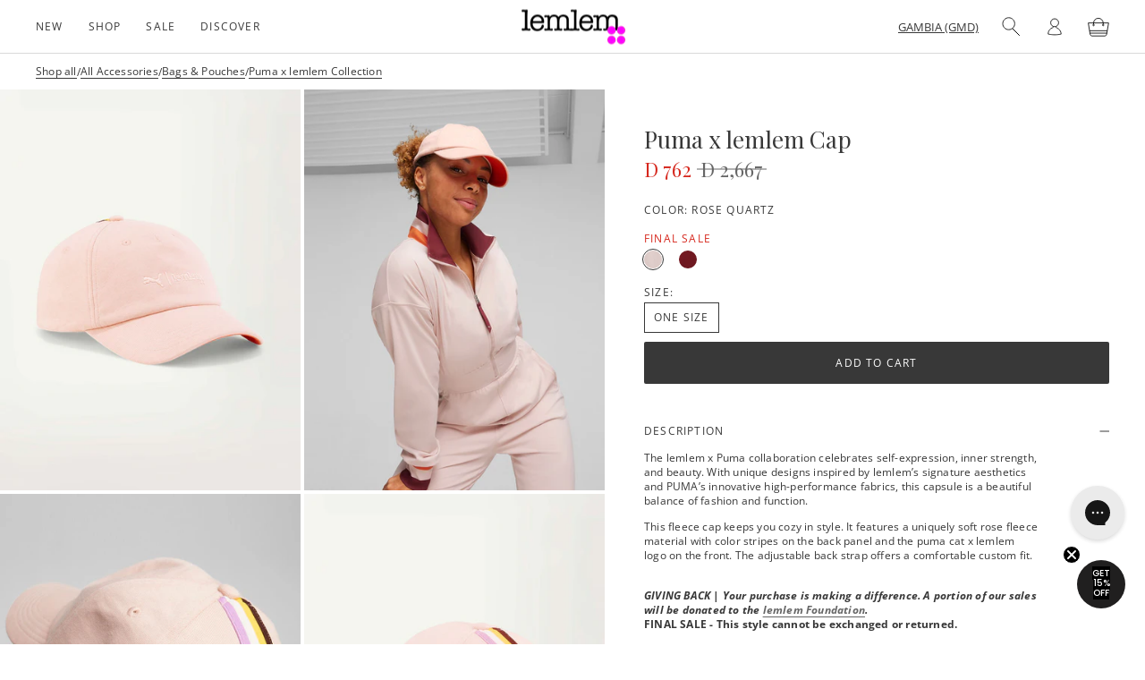

--- FILE ---
content_type: text/html; charset=utf-8
request_url: https://www.lemlem.com/en-gm/products/puma-x-lemlem-cap-rose-quartz
body_size: 48048
content:
<!doctype html>

<html class="no-js" lang="en">
  <head>
    <meta charset="utf-8">
    <meta http-equiv="X-UA-Compatible" content="IE=edge,chrome=1">
    <meta name="viewport" content="width=device-width, initial-scale=1.0, height=device-height">
    <meta name="theme-color" content="">

    <title>
      lemlem x Puma women&#39;s Cap in Rose Quartz
      
      
    </title>

    <script>
      !function(w,d,s,t,a){if(w.amzn)return;w.amzn=a=function(){w.amzn.q.push([arguments,(new Date).getTime()])};a.q=[];a.version="0.0";s=d.createElement("script");s.src="https://c.amazon-adsystem.com/aat/amzn.js";s.id="amzn-pixel";s.async=true;t=d.getElementsByTagName("script")[ 0];t.parentNode.insertBefore(s,t)}(window,document);
      amzn("setRegion", "NA");
      amzn("addTag", "262c5f9c-9bb8-467a-b8d7-9db88561431e");
      amzn("trackEvent", "PageView");
    </script>
    <!-- Snap Pixel Code -->
    <script type=text/javascript>
    (function(e,t,n){if(e.snaptr)return;var a=e.snaptr=function(){a.handleRequest?a.handleRequest.apply(a,arguments):a.queue.push(arguments)};
    a.queue=[];var s="script";r=t.createElement(s);r.async=!0;
    r.src=n;var u=t.getElementsByTagName(s)[0];
    u.parentNode.insertBefore(r,u);})(window,document,"https://sc-static.net/scevent.min.js");

    snaptr('init', "166c96d8-adb4-4e04-80b9-86f1dc53ed93", {
    'user_email': 'shop@lemlem.com'
    });

    var page_title = '';
    if(page_title == '') {
      page_title = 'Homepage';
    }
    snaptr('track', 'PAGE_VIEW', {'page': page_title});
    
      snaptr('track', 'VIEW_CONTENT', {'price': 762, 'currency': 'USD', 'product_id': '9297748230449'})
    
    </script>
    <!-- End Snap Pixel Code -->
    
<meta name="description" content="This fleece cap keeps you cozy in style. It features a uniquely soft rose fleece material with color stripes on the back panel and the puma cat x lemlem logo on the front. The adjustable back strap offers a comfortable custom fit."><link rel="canonical" href="https://www.lemlem.com/en-gm/products/puma-x-lemlem-cap-rose-quartz"><link
        rel="shortcut icon"
        href="//www.lemlem.com/cdn/shop/files/lemlem_96x.png?v=1623363082"
        type="image/png"><meta property="og:type" content="product">
  <meta property="og:title" content="Puma x lemlem Cap"><meta property="og:image" content="http://www.lemlem.com/cdn/shop/files/PumaS24_FleeceCap2_Rose_web_900x1200_5fa9f3e8-868f-455a-9556-1df6102b0563_1024x.jpg?v=1706202766">
    <meta property="og:image:secure_url" content="https://www.lemlem.com/cdn/shop/files/PumaS24_FleeceCap2_Rose_web_900x1200_5fa9f3e8-868f-455a-9556-1df6102b0563_1024x.jpg?v=1706202766"><meta property="og:image" content="http://www.lemlem.com/cdn/shop/files/PumaS24_FleeceCap1_Rose_web_900x1200_0d506a46-f14e-47d2-976e-eff7805ddf24_1024x.jpg?v=1706282353">
    <meta property="og:image:secure_url" content="https://www.lemlem.com/cdn/shop/files/PumaS24_FleeceCap1_Rose_web_900x1200_0d506a46-f14e-47d2-976e-eff7805ddf24_1024x.jpg?v=1706282353"><meta property="og:image" content="http://www.lemlem.com/cdn/shop/files/PumaS24_FleeceCap2_Rose_web_900x1200_ec153b51-fb0f-40da-9858-9218e64d6f29_1024x.jpg?v=1706282353">
    <meta property="og:image:secure_url" content="https://www.lemlem.com/cdn/shop/files/PumaS24_FleeceCap2_Rose_web_900x1200_ec153b51-fb0f-40da-9858-9218e64d6f29_1024x.jpg?v=1706282353"><meta property="product:price:amount" content="762.00">
  <meta property="product:price:currency" content="GMD"><meta property="og:description" content="This fleece cap keeps you cozy in style. It features a uniquely soft rose fleece material with color stripes on the back panel and the puma cat x lemlem logo on the front. The adjustable back strap offers a comfortable custom fit."><meta property="og:url" content="https://www.lemlem.com/en-gm/products/puma-x-lemlem-cap-rose-quartz">
<meta property="og:site_name" content="lemlem"><meta name="twitter:card" content="summary"><meta name="twitter:title" content="Puma x lemlem Cap">
  <meta name="twitter:description" content="The lemlem x Puma collaboration celebrates self-expression, inner strength, and beauty. With unique designs inspired by lemlem’s signature aesthetics and PUMA’s innovative high-performance fabrics, this capsule is a beautiful balance of fashion and function.
This fleece cap keeps you cozy in style. It features a uniquely soft rose fleece material with color stripes on the back panel and the puma cat x lemlem logo on the front. The adjustable back strap offers a comfortable custom fit.
GIVING BACK | Your purchase is making a difference. A portion of our sales will be donated to the lemlem Foundation.
FINAL SALE - This style cannot be exchanged or returned.">
  <meta name="twitter:image" content="https://www.lemlem.com/cdn/shop/files/PumaS24_FleeceCap2_Rose_web_900x1200_5fa9f3e8-868f-455a-9556-1df6102b0563_600x600_crop_center.jpg?v=1706202766">

    <script>window.performance && window.performance.mark && window.performance.mark('shopify.content_for_header.start');</script><meta name="google-site-verification" content="KV86JgUdLCTJqfLbhinuHn4MH-fGKbB8ybfz_Nv6naA">
<meta name="google-site-verification" content="KV86JgUdLCTJqfLbhinuHn4MH-fGKbB8ybfz_Nv6naA">
<meta name="google-site-verification" content="hHsRvrf_sOfugouzCIXd7RJoRfdyO6csDW4ZXAt4pA8">
<meta id="shopify-digital-wallet" name="shopify-digital-wallet" content="/642582/digital_wallets/dialog">
<meta name="shopify-checkout-api-token" content="bf95a7b03855b4535f6c7ebb063bdada">
<meta id="in-context-paypal-metadata" data-shop-id="642582" data-venmo-supported="false" data-environment="production" data-locale="en_US" data-paypal-v4="true" data-currency="GMD">
<link rel="alternate" hreflang="x-default" href="https://www.lemlem.com/products/puma-x-lemlem-cap-rose-quartz">
<link rel="alternate" hreflang="en" href="https://www.lemlem.com/products/puma-x-lemlem-cap-rose-quartz">
<link rel="alternate" hreflang="en-BE" href="https://www.lemlem.com/en-be/products/puma-x-lemlem-cap-rose-quartz">
<link rel="alternate" hreflang="fr-BE" href="https://www.lemlem.com/fr-be/products/puma-x-lemlem-cap-rose-quartz">
<link rel="alternate" hreflang="en-CA" href="https://www.lemlem.com/en-ca/products/puma-x-lemlem-cap-rose-quartz">
<link rel="alternate" hreflang="fr-CA" href="https://www.lemlem.com/fr-ca/products/puma-x-lemlem-cap-rose-quartz">
<link rel="alternate" hreflang="fr-FR" href="https://www.lemlem.com/fr-fr/products/puma-x-lemlem-cap-rose-quartz">
<link rel="alternate" hreflang="en-FR" href="https://www.lemlem.com/en-fr/products/puma-x-lemlem-cap-rose-quartz">
<link rel="alternate" hreflang="fr-GF" href="https://www.lemlem.com/fr-gf/products/puma-x-lemlem-cap-rose-quartz">
<link rel="alternate" hreflang="en-GF" href="https://www.lemlem.com/en-gf/products/puma-x-lemlem-cap-rose-quartz">
<link rel="alternate" hreflang="en-GP" href="https://www.lemlem.com/en-gp/products/puma-x-lemlem-cap-rose-quartz">
<link rel="alternate" hreflang="fr-GP" href="https://www.lemlem.com/fr-gp/products/puma-x-lemlem-cap-rose-quartz">
<link rel="alternate" hreflang="en-CH" href="https://www.lemlem.com/en-ch/products/puma-x-lemlem-cap-rose-quartz">
<link rel="alternate" hreflang="fr-CH" href="https://www.lemlem.com/fr-ch/products/puma-x-lemlem-cap-rose-quartz">
<link rel="alternate" hreflang="en-WF" href="https://www.lemlem.com/en-wf/products/puma-x-lemlem-cap-rose-quartz">
<link rel="alternate" hreflang="fr-WF" href="https://www.lemlem.com/fr-wf/products/puma-x-lemlem-cap-rose-quartz">
<link rel="alternate" hreflang="fr-YT" href="https://www.lemlem.com/fr-yt/products/puma-x-lemlem-cap-rose-quartz">
<link rel="alternate" hreflang="en-YT" href="https://www.lemlem.com/en-yt/products/puma-x-lemlem-cap-rose-quartz">
<link rel="alternate" hreflang="en-BL" href="https://www.lemlem.com/en-bl/products/puma-x-lemlem-cap-rose-quartz">
<link rel="alternate" hreflang="fr-BL" href="https://www.lemlem.com/fr-bl/products/puma-x-lemlem-cap-rose-quartz">
<link rel="alternate" hreflang="fr-MF" href="https://www.lemlem.com/fr-mf/products/puma-x-lemlem-cap-rose-quartz">
<link rel="alternate" hreflang="en-MF" href="https://www.lemlem.com/en-mf/products/puma-x-lemlem-cap-rose-quartz">
<link rel="alternate" hreflang="en-DE" href="https://www.lemlem.com/en-de/products/puma-x-lemlem-cap-rose-quartz">
<link rel="alternate" hreflang="en-AT" href="https://www.lemlem.com/en-at/products/puma-x-lemlem-cap-rose-quartz">
<link rel="alternate" hreflang="en-CR" href="https://www.lemlem.com/en-cr/products/puma-x-lemlem-cap-rose-quartz">
<link rel="alternate" hreflang="en-IL" href="https://www.lemlem.com/en-il/products/puma-x-lemlem-cap-rose-quartz">
<link rel="alternate" hreflang="en-AD" href="https://www.lemlem.com/en-ad/products/puma-x-lemlem-cap-rose-quartz">
<link rel="alternate" hreflang="en-AE" href="https://www.lemlem.com/en-ae/products/puma-x-lemlem-cap-rose-quartz">
<link rel="alternate" hreflang="en-AG" href="https://www.lemlem.com/en-ag/products/puma-x-lemlem-cap-rose-quartz">
<link rel="alternate" hreflang="en-AI" href="https://www.lemlem.com/en-ai/products/puma-x-lemlem-cap-rose-quartz">
<link rel="alternate" hreflang="en-AL" href="https://www.lemlem.com/en-al/products/puma-x-lemlem-cap-rose-quartz">
<link rel="alternate" hreflang="en-AM" href="https://www.lemlem.com/en-am/products/puma-x-lemlem-cap-rose-quartz">
<link rel="alternate" hreflang="en-AO" href="https://www.lemlem.com/en-ao/products/puma-x-lemlem-cap-rose-quartz">
<link rel="alternate" hreflang="en-AR" href="https://www.lemlem.com/en-ar/products/puma-x-lemlem-cap-rose-quartz">
<link rel="alternate" hreflang="en-AU" href="https://www.lemlem.com/en-au/products/puma-x-lemlem-cap-rose-quartz">
<link rel="alternate" hreflang="en-AW" href="https://www.lemlem.com/en-aw/products/puma-x-lemlem-cap-rose-quartz">
<link rel="alternate" hreflang="en-AZ" href="https://www.lemlem.com/en-az/products/puma-x-lemlem-cap-rose-quartz">
<link rel="alternate" hreflang="en-BA" href="https://www.lemlem.com/en-ba/products/puma-x-lemlem-cap-rose-quartz">
<link rel="alternate" hreflang="en-BB" href="https://www.lemlem.com/en-bb/products/puma-x-lemlem-cap-rose-quartz">
<link rel="alternate" hreflang="en-BD" href="https://www.lemlem.com/en-bd/products/puma-x-lemlem-cap-rose-quartz">
<link rel="alternate" hreflang="en-BF" href="https://www.lemlem.com/en-bf/products/puma-x-lemlem-cap-rose-quartz">
<link rel="alternate" hreflang="en-BG" href="https://www.lemlem.com/en-bg/products/puma-x-lemlem-cap-rose-quartz">
<link rel="alternate" hreflang="en-BH" href="https://www.lemlem.com/en-bh/products/puma-x-lemlem-cap-rose-quartz">
<link rel="alternate" hreflang="en-BI" href="https://www.lemlem.com/en-bi/products/puma-x-lemlem-cap-rose-quartz">
<link rel="alternate" hreflang="en-BJ" href="https://www.lemlem.com/en-bj/products/puma-x-lemlem-cap-rose-quartz">
<link rel="alternate" hreflang="en-BN" href="https://www.lemlem.com/en-bn/products/puma-x-lemlem-cap-rose-quartz">
<link rel="alternate" hreflang="en-BO" href="https://www.lemlem.com/en-bo/products/puma-x-lemlem-cap-rose-quartz">
<link rel="alternate" hreflang="en-BR" href="https://www.lemlem.com/en-br/products/puma-x-lemlem-cap-rose-quartz">
<link rel="alternate" hreflang="en-BS" href="https://www.lemlem.com/en-bs/products/puma-x-lemlem-cap-rose-quartz">
<link rel="alternate" hreflang="en-BW" href="https://www.lemlem.com/en-bw/products/puma-x-lemlem-cap-rose-quartz">
<link rel="alternate" hreflang="en-BZ" href="https://www.lemlem.com/en-bz/products/puma-x-lemlem-cap-rose-quartz">
<link rel="alternate" hreflang="en-CG" href="https://www.lemlem.com/en-cg/products/puma-x-lemlem-cap-rose-quartz">
<link rel="alternate" hreflang="en-CI" href="https://www.lemlem.com/en-ci/products/puma-x-lemlem-cap-rose-quartz">
<link rel="alternate" hreflang="en-CK" href="https://www.lemlem.com/en-ck/products/puma-x-lemlem-cap-rose-quartz">
<link rel="alternate" hreflang="en-CL" href="https://www.lemlem.com/en-cl/products/puma-x-lemlem-cap-rose-quartz">
<link rel="alternate" hreflang="en-CM" href="https://www.lemlem.com/en-cm/products/puma-x-lemlem-cap-rose-quartz">
<link rel="alternate" hreflang="en-CN" href="https://www.lemlem.com/en-cn/products/puma-x-lemlem-cap-rose-quartz">
<link rel="alternate" hreflang="en-CO" href="https://www.lemlem.com/en-co/products/puma-x-lemlem-cap-rose-quartz">
<link rel="alternate" hreflang="en-CV" href="https://www.lemlem.com/en-cv/products/puma-x-lemlem-cap-rose-quartz">
<link rel="alternate" hreflang="en-CY" href="https://www.lemlem.com/en-cy/products/puma-x-lemlem-cap-rose-quartz">
<link rel="alternate" hreflang="en-CZ" href="https://www.lemlem.com/en-cz/products/puma-x-lemlem-cap-rose-quartz">
<link rel="alternate" hreflang="en-DJ" href="https://www.lemlem.com/en-dj/products/puma-x-lemlem-cap-rose-quartz">
<link rel="alternate" hreflang="en-DK" href="https://www.lemlem.com/en-dk/products/puma-x-lemlem-cap-rose-quartz">
<link rel="alternate" hreflang="en-DM" href="https://www.lemlem.com/en-dm/products/puma-x-lemlem-cap-rose-quartz">
<link rel="alternate" hreflang="en-DO" href="https://www.lemlem.com/en-do/products/puma-x-lemlem-cap-rose-quartz">
<link rel="alternate" hreflang="en-DZ" href="https://www.lemlem.com/en-dz/products/puma-x-lemlem-cap-rose-quartz">
<link rel="alternate" hreflang="fr-DZ" href="https://www.lemlem.com/fr-dz/products/puma-x-lemlem-cap-rose-quartz">
<link rel="alternate" hreflang="en-EC" href="https://www.lemlem.com/en-ec/products/puma-x-lemlem-cap-rose-quartz">
<link rel="alternate" hreflang="en-EE" href="https://www.lemlem.com/en-ee/products/puma-x-lemlem-cap-rose-quartz">
<link rel="alternate" hreflang="en-EG" href="https://www.lemlem.com/en-eg/products/puma-x-lemlem-cap-rose-quartz">
<link rel="alternate" hreflang="en-ES" href="https://www.lemlem.com/en-es/products/puma-x-lemlem-cap-rose-quartz">
<link rel="alternate" hreflang="en-ET" href="https://www.lemlem.com/en-et/products/puma-x-lemlem-cap-rose-quartz">
<link rel="alternate" hreflang="en-FJ" href="https://www.lemlem.com/en-fj/products/puma-x-lemlem-cap-rose-quartz">
<link rel="alternate" hreflang="en-FK" href="https://www.lemlem.com/en-fk/products/puma-x-lemlem-cap-rose-quartz">
<link rel="alternate" hreflang="en-FO" href="https://www.lemlem.com/en-fo/products/puma-x-lemlem-cap-rose-quartz">
<link rel="alternate" hreflang="en-GA" href="https://www.lemlem.com/en-ga/products/puma-x-lemlem-cap-rose-quartz">
<link rel="alternate" hreflang="en-GD" href="https://www.lemlem.com/en-gd/products/puma-x-lemlem-cap-rose-quartz">
<link rel="alternate" hreflang="en-GE" href="https://www.lemlem.com/en-ge/products/puma-x-lemlem-cap-rose-quartz">
<link rel="alternate" hreflang="en-GG" href="https://www.lemlem.com/en-gg/products/puma-x-lemlem-cap-rose-quartz">
<link rel="alternate" hreflang="en-GH" href="https://www.lemlem.com/en-gh/products/puma-x-lemlem-cap-rose-quartz">
<link rel="alternate" hreflang="en-GI" href="https://www.lemlem.com/en-gi/products/puma-x-lemlem-cap-rose-quartz">
<link rel="alternate" hreflang="en-GL" href="https://www.lemlem.com/en-gl/products/puma-x-lemlem-cap-rose-quartz">
<link rel="alternate" hreflang="en-GM" href="https://www.lemlem.com/en-gm/products/puma-x-lemlem-cap-rose-quartz">
<link rel="alternate" hreflang="en-GN" href="https://www.lemlem.com/en-gn/products/puma-x-lemlem-cap-rose-quartz">
<link rel="alternate" hreflang="en-GQ" href="https://www.lemlem.com/en-gq/products/puma-x-lemlem-cap-rose-quartz">
<link rel="alternate" hreflang="en-GR" href="https://www.lemlem.com/en-gr/products/puma-x-lemlem-cap-rose-quartz">
<link rel="alternate" hreflang="en-IT" href="https://www.lemlem.com/en-it/products/puma-x-lemlem-cap-rose-quartz">
<link rel="alternate" hreflang="en-GW" href="https://www.lemlem.com/en-gw/products/puma-x-lemlem-cap-rose-quartz">
<link rel="alternate" hreflang="en-GY" href="https://www.lemlem.com/en-gy/products/puma-x-lemlem-cap-rose-quartz">
<link rel="alternate" hreflang="en-HK" href="https://www.lemlem.com/en-hk/products/puma-x-lemlem-cap-rose-quartz">
<link rel="alternate" hreflang="en-HN" href="https://www.lemlem.com/en-hn/products/puma-x-lemlem-cap-rose-quartz">
<link rel="alternate" hreflang="en-HR" href="https://www.lemlem.com/en-hr/products/puma-x-lemlem-cap-rose-quartz">
<link rel="alternate" hreflang="en-HT" href="https://www.lemlem.com/en-ht/products/puma-x-lemlem-cap-rose-quartz">
<link rel="alternate" hreflang="en-HU" href="https://www.lemlem.com/en-hu/products/puma-x-lemlem-cap-rose-quartz">
<link rel="alternate" hreflang="en-ID" href="https://www.lemlem.com/en-id/products/puma-x-lemlem-cap-rose-quartz">
<link rel="alternate" hreflang="en-IE" href="https://www.lemlem.com/en-ie/products/puma-x-lemlem-cap-rose-quartz">
<link rel="alternate" hreflang="en-IM" href="https://www.lemlem.com/en-im/products/puma-x-lemlem-cap-rose-quartz">
<link rel="alternate" hreflang="en-IN" href="https://www.lemlem.com/en-in/products/puma-x-lemlem-cap-rose-quartz">
<link rel="alternate" hreflang="en-IS" href="https://www.lemlem.com/en-is/products/puma-x-lemlem-cap-rose-quartz">
<link rel="alternate" hreflang="en-JM" href="https://www.lemlem.com/en-jm/products/puma-x-lemlem-cap-rose-quartz">
<link rel="alternate" hreflang="en-JO" href="https://www.lemlem.com/en-jo/products/puma-x-lemlem-cap-rose-quartz">
<link rel="alternate" hreflang="en-JP" href="https://www.lemlem.com/en-jp/products/puma-x-lemlem-cap-rose-quartz">
<link rel="alternate" hreflang="en-KE" href="https://www.lemlem.com/en-ke/products/puma-x-lemlem-cap-rose-quartz">
<link rel="alternate" hreflang="en-KG" href="https://www.lemlem.com/en-kg/products/puma-x-lemlem-cap-rose-quartz">
<link rel="alternate" hreflang="en-KH" href="https://www.lemlem.com/en-kh/products/puma-x-lemlem-cap-rose-quartz">
<link rel="alternate" hreflang="en-KM" href="https://www.lemlem.com/en-km/products/puma-x-lemlem-cap-rose-quartz">
<link rel="alternate" hreflang="en-KR" href="https://www.lemlem.com/en-kr/products/puma-x-lemlem-cap-rose-quartz">
<link rel="alternate" hreflang="en-KW" href="https://www.lemlem.com/en-kw/products/puma-x-lemlem-cap-rose-quartz">
<link rel="alternate" hreflang="en-KY" href="https://www.lemlem.com/en-ky/products/puma-x-lemlem-cap-rose-quartz">
<link rel="alternate" hreflang="en-KZ" href="https://www.lemlem.com/en-kz/products/puma-x-lemlem-cap-rose-quartz">
<link rel="alternate" hreflang="en-LA" href="https://www.lemlem.com/en-la/products/puma-x-lemlem-cap-rose-quartz">
<link rel="alternate" hreflang="en-LB" href="https://www.lemlem.com/en-lb/products/puma-x-lemlem-cap-rose-quartz">
<link rel="alternate" hreflang="en-LI" href="https://www.lemlem.com/en-li/products/puma-x-lemlem-cap-rose-quartz">
<link rel="alternate" hreflang="en-LR" href="https://www.lemlem.com/en-lr/products/puma-x-lemlem-cap-rose-quartz">
<link rel="alternate" hreflang="en-LS" href="https://www.lemlem.com/en-ls/products/puma-x-lemlem-cap-rose-quartz">
<link rel="alternate" hreflang="en-LT" href="https://www.lemlem.com/en-lt/products/puma-x-lemlem-cap-rose-quartz">
<link rel="alternate" hreflang="fr-LU" href="https://www.lemlem.com/fr-lu/products/puma-x-lemlem-cap-rose-quartz">
<link rel="alternate" hreflang="en-LU" href="https://www.lemlem.com/en-lu/products/puma-x-lemlem-cap-rose-quartz">
<link rel="alternate" hreflang="en-LV" href="https://www.lemlem.com/en-lv/products/puma-x-lemlem-cap-rose-quartz">
<link rel="alternate" hreflang="en-MA" href="https://www.lemlem.com/en-ma/products/puma-x-lemlem-cap-rose-quartz">
<link rel="alternate" hreflang="fr-MA" href="https://www.lemlem.com/fr-ma/products/puma-x-lemlem-cap-rose-quartz">
<link rel="alternate" hreflang="fr-MC" href="https://www.lemlem.com/fr-mc/products/puma-x-lemlem-cap-rose-quartz">
<link rel="alternate" hreflang="en-MC" href="https://www.lemlem.com/en-mc/products/puma-x-lemlem-cap-rose-quartz">
<link rel="alternate" hreflang="en-MD" href="https://www.lemlem.com/en-md/products/puma-x-lemlem-cap-rose-quartz">
<link rel="alternate" hreflang="en-ME" href="https://www.lemlem.com/en-me/products/puma-x-lemlem-cap-rose-quartz">
<link rel="alternate" hreflang="en-MK" href="https://www.lemlem.com/en-mk/products/puma-x-lemlem-cap-rose-quartz">
<link rel="alternate" hreflang="en-MN" href="https://www.lemlem.com/en-mn/products/puma-x-lemlem-cap-rose-quartz">
<link rel="alternate" hreflang="en-MO" href="https://www.lemlem.com/en-mo/products/puma-x-lemlem-cap-rose-quartz">
<link rel="alternate" hreflang="fr-MQ" href="https://www.lemlem.com/fr-mq/products/puma-x-lemlem-cap-rose-quartz">
<link rel="alternate" hreflang="en-MQ" href="https://www.lemlem.com/en-mq/products/puma-x-lemlem-cap-rose-quartz">
<link rel="alternate" hreflang="en-MS" href="https://www.lemlem.com/en-ms/products/puma-x-lemlem-cap-rose-quartz">
<link rel="alternate" hreflang="en-MT" href="https://www.lemlem.com/en-mt/products/puma-x-lemlem-cap-rose-quartz">
<link rel="alternate" hreflang="en-MU" href="https://www.lemlem.com/en-mu/products/puma-x-lemlem-cap-rose-quartz">
<link rel="alternate" hreflang="en-MV" href="https://www.lemlem.com/en-mv/products/puma-x-lemlem-cap-rose-quartz">
<link rel="alternate" hreflang="en-MW" href="https://www.lemlem.com/en-mw/products/puma-x-lemlem-cap-rose-quartz">
<link rel="alternate" hreflang="en-MX" href="https://www.lemlem.com/en-mx/products/puma-x-lemlem-cap-rose-quartz">
<link rel="alternate" hreflang="en-MY" href="https://www.lemlem.com/en-my/products/puma-x-lemlem-cap-rose-quartz">
<link rel="alternate" hreflang="en-RO" href="https://www.lemlem.com/en-ro/products/puma-x-lemlem-cap-rose-quartz">
<link rel="alternate" hreflang="en-NA" href="https://www.lemlem.com/en-na/products/puma-x-lemlem-cap-rose-quartz">
<link rel="alternate" hreflang="en-NG" href="https://www.lemlem.com/en-ng/products/puma-x-lemlem-cap-rose-quartz">
<link rel="alternate" hreflang="en-NI" href="https://www.lemlem.com/en-ni/products/puma-x-lemlem-cap-rose-quartz">
<link rel="alternate" hreflang="en-NL" href="https://www.lemlem.com/en-nl/products/puma-x-lemlem-cap-rose-quartz">
<link rel="alternate" hreflang="en-NO" href="https://www.lemlem.com/en-no/products/puma-x-lemlem-cap-rose-quartz">
<link rel="alternate" hreflang="en-NP" href="https://www.lemlem.com/en-np/products/puma-x-lemlem-cap-rose-quartz">
<link rel="alternate" hreflang="en-NR" href="https://www.lemlem.com/en-nr/products/puma-x-lemlem-cap-rose-quartz">
<link rel="alternate" hreflang="en-NU" href="https://www.lemlem.com/en-nu/products/puma-x-lemlem-cap-rose-quartz">
<link rel="alternate" hreflang="en-NZ" href="https://www.lemlem.com/en-nz/products/puma-x-lemlem-cap-rose-quartz">
<link rel="alternate" hreflang="en-OM" href="https://www.lemlem.com/en-om/products/puma-x-lemlem-cap-rose-quartz">
<link rel="alternate" hreflang="en-PA" href="https://www.lemlem.com/en-pa/products/puma-x-lemlem-cap-rose-quartz">
<link rel="alternate" hreflang="en-PE" href="https://www.lemlem.com/en-pe/products/puma-x-lemlem-cap-rose-quartz">
<link rel="alternate" hreflang="en-PF" href="https://www.lemlem.com/en-pf/products/puma-x-lemlem-cap-rose-quartz">
<link rel="alternate" hreflang="en-PG" href="https://www.lemlem.com/en-pg/products/puma-x-lemlem-cap-rose-quartz">
<link rel="alternate" hreflang="en-LK" href="https://www.lemlem.com/en-lk/products/puma-x-lemlem-cap-rose-quartz">
<link rel="alternate" hreflang="en-PK" href="https://www.lemlem.com/en-pk/products/puma-x-lemlem-cap-rose-quartz">
<link rel="alternate" hreflang="en-PL" href="https://www.lemlem.com/en-pl/products/puma-x-lemlem-cap-rose-quartz">
<link rel="alternate" hreflang="en-PT" href="https://www.lemlem.com/en-pt/products/puma-x-lemlem-cap-rose-quartz">
<link rel="alternate" hreflang="en-PY" href="https://www.lemlem.com/en-py/products/puma-x-lemlem-cap-rose-quartz">
<link rel="alternate" hreflang="en-QA" href="https://www.lemlem.com/en-qa/products/puma-x-lemlem-cap-rose-quartz">
<link rel="alternate" hreflang="en-RE" href="https://www.lemlem.com/en-re/products/puma-x-lemlem-cap-rose-quartz">
<link rel="alternate" hreflang="fr-RE" href="https://www.lemlem.com/fr-re/products/puma-x-lemlem-cap-rose-quartz">
<link rel="alternate" hreflang="en-RS" href="https://www.lemlem.com/en-rs/products/puma-x-lemlem-cap-rose-quartz">
<link rel="alternate" hreflang="en-SA" href="https://www.lemlem.com/en-sa/products/puma-x-lemlem-cap-rose-quartz">
<link rel="alternate" hreflang="en-SB" href="https://www.lemlem.com/en-sb/products/puma-x-lemlem-cap-rose-quartz">
<link rel="alternate" hreflang="en-SC" href="https://www.lemlem.com/en-sc/products/puma-x-lemlem-cap-rose-quartz">
<link rel="alternate" hreflang="en-SE" href="https://www.lemlem.com/en-se/products/puma-x-lemlem-cap-rose-quartz">
<link rel="alternate" hreflang="en-SG" href="https://www.lemlem.com/en-sg/products/puma-x-lemlem-cap-rose-quartz">
<link rel="alternate" hreflang="en-SI" href="https://www.lemlem.com/en-si/products/puma-x-lemlem-cap-rose-quartz">
<link rel="alternate" hreflang="en-SK" href="https://www.lemlem.com/en-sk/products/puma-x-lemlem-cap-rose-quartz">
<link rel="alternate" hreflang="en-SL" href="https://www.lemlem.com/en-sl/products/puma-x-lemlem-cap-rose-quartz">
<link rel="alternate" hreflang="en-SM" href="https://www.lemlem.com/en-sm/products/puma-x-lemlem-cap-rose-quartz">
<link rel="alternate" hreflang="en-SN" href="https://www.lemlem.com/en-sn/products/puma-x-lemlem-cap-rose-quartz">
<link rel="alternate" hreflang="en-SR" href="https://www.lemlem.com/en-sr/products/puma-x-lemlem-cap-rose-quartz">
<link rel="alternate" hreflang="en-ST" href="https://www.lemlem.com/en-st/products/puma-x-lemlem-cap-rose-quartz">
<link rel="alternate" hreflang="en-SV" href="https://www.lemlem.com/en-sv/products/puma-x-lemlem-cap-rose-quartz">
<link rel="alternate" hreflang="en-SZ" href="https://www.lemlem.com/en-sz/products/puma-x-lemlem-cap-rose-quartz">
<link rel="alternate" hreflang="en-TC" href="https://www.lemlem.com/en-tc/products/puma-x-lemlem-cap-rose-quartz">
<link rel="alternate" hreflang="en-GB" href="https://www.lemlem.com/en-gb/products/puma-x-lemlem-cap-rose-quartz">
<link rel="alternate" hreflang="en-TG" href="https://www.lemlem.com/en-tg/products/puma-x-lemlem-cap-rose-quartz">
<link rel="alternate" hreflang="en-TH" href="https://www.lemlem.com/en-th/products/puma-x-lemlem-cap-rose-quartz">
<link rel="alternate" hreflang="en-TM" href="https://www.lemlem.com/en-tm/products/puma-x-lemlem-cap-rose-quartz">
<link rel="alternate" hreflang="en-TN" href="https://www.lemlem.com/en-tn/products/puma-x-lemlem-cap-rose-quartz">
<link rel="alternate" hreflang="fr-TN" href="https://www.lemlem.com/fr-tn/products/puma-x-lemlem-cap-rose-quartz">
<link rel="alternate" hreflang="en-TO" href="https://www.lemlem.com/en-to/products/puma-x-lemlem-cap-rose-quartz">
<link rel="alternate" hreflang="en-TL" href="https://www.lemlem.com/en-tl/products/puma-x-lemlem-cap-rose-quartz">
<link rel="alternate" hreflang="en-TR" href="https://www.lemlem.com/en-tr/products/puma-x-lemlem-cap-rose-quartz">
<link rel="alternate" hreflang="en-TT" href="https://www.lemlem.com/en-tt/products/puma-x-lemlem-cap-rose-quartz">
<link rel="alternate" hreflang="en-TV" href="https://www.lemlem.com/en-tv/products/puma-x-lemlem-cap-rose-quartz">
<link rel="alternate" hreflang="en-TW" href="https://www.lemlem.com/en-tw/products/puma-x-lemlem-cap-rose-quartz">
<link rel="alternate" hreflang="en-TZ" href="https://www.lemlem.com/en-tz/products/puma-x-lemlem-cap-rose-quartz">
<link rel="alternate" hreflang="en-UG" href="https://www.lemlem.com/en-ug/products/puma-x-lemlem-cap-rose-quartz">
<link rel="alternate" hreflang="en-UY" href="https://www.lemlem.com/en-uy/products/puma-x-lemlem-cap-rose-quartz">
<link rel="alternate" hreflang="en-UZ" href="https://www.lemlem.com/en-uz/products/puma-x-lemlem-cap-rose-quartz">
<link rel="alternate" hreflang="en-VA" href="https://www.lemlem.com/en-va/products/puma-x-lemlem-cap-rose-quartz">
<link rel="alternate" hreflang="en-VE" href="https://www.lemlem.com/en-ve/products/puma-x-lemlem-cap-rose-quartz">
<link rel="alternate" hreflang="en-VG" href="https://www.lemlem.com/en-vg/products/puma-x-lemlem-cap-rose-quartz">
<link rel="alternate" hreflang="en-VN" href="https://www.lemlem.com/en-vn/products/puma-x-lemlem-cap-rose-quartz">
<link rel="alternate" hreflang="en-VU" href="https://www.lemlem.com/en-vu/products/puma-x-lemlem-cap-rose-quartz">
<link rel="alternate" hreflang="en-WS" href="https://www.lemlem.com/en-ws/products/puma-x-lemlem-cap-rose-quartz">
<link rel="alternate" hreflang="en-ZA" href="https://www.lemlem.com/en-za/products/puma-x-lemlem-cap-rose-quartz">
<link rel="alternate" hreflang="en-ZM" href="https://www.lemlem.com/en-zm/products/puma-x-lemlem-cap-rose-quartz">
<link rel="alternate" hreflang="en-ZW" href="https://www.lemlem.com/en-zw/products/puma-x-lemlem-cap-rose-quartz">
<link rel="alternate" hreflang="en-FI" href="https://www.lemlem.com/en-fi/products/puma-x-lemlem-cap-rose-quartz">
<link rel="alternate" hreflang="en-GT" href="https://www.lemlem.com/en-gt/products/puma-x-lemlem-cap-rose-quartz">
<link rel="alternate" hreflang="en-MZ" href="https://www.lemlem.com/en-mz/products/puma-x-lemlem-cap-rose-quartz">
<link rel="alternate" hreflang="en-NC" href="https://www.lemlem.com/en-nc/products/puma-x-lemlem-cap-rose-quartz">
<link rel="alternate" hreflang="fr-NC" href="https://www.lemlem.com/fr-nc/products/puma-x-lemlem-cap-rose-quartz">
<link rel="alternate" hreflang="en-PH" href="https://www.lemlem.com/en-ph/products/puma-x-lemlem-cap-rose-quartz">
<link rel="alternate" hreflang="en-RW" href="https://www.lemlem.com/en-rw/products/puma-x-lemlem-cap-rose-quartz">
<link rel="alternate" hreflang="en-TD" href="https://www.lemlem.com/en-td/products/puma-x-lemlem-cap-rose-quartz">
<link rel="alternate" hreflang="en-SX" href="https://www.lemlem.com/en-sx/products/puma-x-lemlem-cap-rose-quartz">
<link rel="alternate" hreflang="en-CW" href="https://www.lemlem.com/en-cw/products/puma-x-lemlem-cap-rose-quartz">
<link rel="alternate" hreflang="en-KN" href="https://www.lemlem.com/en-kn/products/puma-x-lemlem-cap-rose-quartz">
<link rel="alternate" hreflang="en-LC" href="https://www.lemlem.com/en-lc/products/puma-x-lemlem-cap-rose-quartz">
<link rel="alternate" hreflang="en-SH" href="https://www.lemlem.com/en-sh/products/puma-x-lemlem-cap-rose-quartz">
<link rel="alternate" hreflang="en-VC" href="https://www.lemlem.com/en-vc/products/puma-x-lemlem-cap-rose-quartz">
<link rel="alternate" type="application/json+oembed" href="https://www.lemlem.com/en-gm/products/puma-x-lemlem-cap-rose-quartz.oembed">
<script async="async" src="/checkouts/internal/preloads.js?locale=en-GM"></script>
<link rel="preconnect" href="https://shop.app" crossorigin="anonymous">
<script async="async" src="https://shop.app/checkouts/internal/preloads.js?locale=en-GM&shop_id=642582" crossorigin="anonymous"></script>
<script id="apple-pay-shop-capabilities" type="application/json">{"shopId":642582,"countryCode":"US","currencyCode":"GMD","merchantCapabilities":["supports3DS"],"merchantId":"gid:\/\/shopify\/Shop\/642582","merchantName":"lemlem","requiredBillingContactFields":["postalAddress","email","phone"],"requiredShippingContactFields":["postalAddress","email","phone"],"shippingType":"shipping","supportedNetworks":["visa","masterCard","amex","discover","elo","jcb"],"total":{"type":"pending","label":"lemlem","amount":"1.00"},"shopifyPaymentsEnabled":true,"supportsSubscriptions":true}</script>
<script id="shopify-features" type="application/json">{"accessToken":"bf95a7b03855b4535f6c7ebb063bdada","betas":["rich-media-storefront-analytics"],"domain":"www.lemlem.com","predictiveSearch":true,"shopId":642582,"locale":"en"}</script>
<script>var Shopify = Shopify || {};
Shopify.shop = "lemlem.myshopify.com";
Shopify.locale = "en";
Shopify.currency = {"active":"GMD","rate":"76.18301"};
Shopify.country = "GM";
Shopify.theme = {"name":"lemlem\/release\/0.14.2","id":180416119089,"schema_name":"Treystige","schema_version":"0.5.0","theme_store_id":null,"role":"main"};
Shopify.theme.handle = "null";
Shopify.theme.style = {"id":null,"handle":null};
Shopify.cdnHost = "www.lemlem.com/cdn";
Shopify.routes = Shopify.routes || {};
Shopify.routes.root = "/en-gm/";</script>
<script type="module">!function(o){(o.Shopify=o.Shopify||{}).modules=!0}(window);</script>
<script>!function(o){function n(){var o=[];function n(){o.push(Array.prototype.slice.apply(arguments))}return n.q=o,n}var t=o.Shopify=o.Shopify||{};t.loadFeatures=n(),t.autoloadFeatures=n()}(window);</script>
<script>
  window.ShopifyPay = window.ShopifyPay || {};
  window.ShopifyPay.apiHost = "shop.app\/pay";
  window.ShopifyPay.redirectState = null;
</script>
<script id="shop-js-analytics" type="application/json">{"pageType":"product"}</script>
<script defer="defer" async type="module" src="//www.lemlem.com/cdn/shopifycloud/shop-js/modules/v2/client.init-shop-cart-sync_BApSsMSl.en.esm.js"></script>
<script defer="defer" async type="module" src="//www.lemlem.com/cdn/shopifycloud/shop-js/modules/v2/chunk.common_CBoos6YZ.esm.js"></script>
<script type="module">
  await import("//www.lemlem.com/cdn/shopifycloud/shop-js/modules/v2/client.init-shop-cart-sync_BApSsMSl.en.esm.js");
await import("//www.lemlem.com/cdn/shopifycloud/shop-js/modules/v2/chunk.common_CBoos6YZ.esm.js");

  window.Shopify.SignInWithShop?.initShopCartSync?.({"fedCMEnabled":true,"windoidEnabled":true});

</script>
<script>
  window.Shopify = window.Shopify || {};
  if (!window.Shopify.featureAssets) window.Shopify.featureAssets = {};
  window.Shopify.featureAssets['shop-js'] = {"shop-cart-sync":["modules/v2/client.shop-cart-sync_DJczDl9f.en.esm.js","modules/v2/chunk.common_CBoos6YZ.esm.js"],"init-fed-cm":["modules/v2/client.init-fed-cm_BzwGC0Wi.en.esm.js","modules/v2/chunk.common_CBoos6YZ.esm.js"],"init-windoid":["modules/v2/client.init-windoid_BS26ThXS.en.esm.js","modules/v2/chunk.common_CBoos6YZ.esm.js"],"shop-cash-offers":["modules/v2/client.shop-cash-offers_DthCPNIO.en.esm.js","modules/v2/chunk.common_CBoos6YZ.esm.js","modules/v2/chunk.modal_Bu1hFZFC.esm.js"],"shop-button":["modules/v2/client.shop-button_D_JX508o.en.esm.js","modules/v2/chunk.common_CBoos6YZ.esm.js"],"init-shop-email-lookup-coordinator":["modules/v2/client.init-shop-email-lookup-coordinator_DFwWcvrS.en.esm.js","modules/v2/chunk.common_CBoos6YZ.esm.js"],"shop-toast-manager":["modules/v2/client.shop-toast-manager_tEhgP2F9.en.esm.js","modules/v2/chunk.common_CBoos6YZ.esm.js"],"shop-login-button":["modules/v2/client.shop-login-button_DwLgFT0K.en.esm.js","modules/v2/chunk.common_CBoos6YZ.esm.js","modules/v2/chunk.modal_Bu1hFZFC.esm.js"],"avatar":["modules/v2/client.avatar_BTnouDA3.en.esm.js"],"init-shop-cart-sync":["modules/v2/client.init-shop-cart-sync_BApSsMSl.en.esm.js","modules/v2/chunk.common_CBoos6YZ.esm.js"],"pay-button":["modules/v2/client.pay-button_BuNmcIr_.en.esm.js","modules/v2/chunk.common_CBoos6YZ.esm.js"],"init-shop-for-new-customer-accounts":["modules/v2/client.init-shop-for-new-customer-accounts_DrjXSI53.en.esm.js","modules/v2/client.shop-login-button_DwLgFT0K.en.esm.js","modules/v2/chunk.common_CBoos6YZ.esm.js","modules/v2/chunk.modal_Bu1hFZFC.esm.js"],"init-customer-accounts-sign-up":["modules/v2/client.init-customer-accounts-sign-up_TlVCiykN.en.esm.js","modules/v2/client.shop-login-button_DwLgFT0K.en.esm.js","modules/v2/chunk.common_CBoos6YZ.esm.js","modules/v2/chunk.modal_Bu1hFZFC.esm.js"],"shop-follow-button":["modules/v2/client.shop-follow-button_C5D3XtBb.en.esm.js","modules/v2/chunk.common_CBoos6YZ.esm.js","modules/v2/chunk.modal_Bu1hFZFC.esm.js"],"checkout-modal":["modules/v2/client.checkout-modal_8TC_1FUY.en.esm.js","modules/v2/chunk.common_CBoos6YZ.esm.js","modules/v2/chunk.modal_Bu1hFZFC.esm.js"],"init-customer-accounts":["modules/v2/client.init-customer-accounts_C0Oh2ljF.en.esm.js","modules/v2/client.shop-login-button_DwLgFT0K.en.esm.js","modules/v2/chunk.common_CBoos6YZ.esm.js","modules/v2/chunk.modal_Bu1hFZFC.esm.js"],"lead-capture":["modules/v2/client.lead-capture_Cq0gfm7I.en.esm.js","modules/v2/chunk.common_CBoos6YZ.esm.js","modules/v2/chunk.modal_Bu1hFZFC.esm.js"],"shop-login":["modules/v2/client.shop-login_BmtnoEUo.en.esm.js","modules/v2/chunk.common_CBoos6YZ.esm.js","modules/v2/chunk.modal_Bu1hFZFC.esm.js"],"payment-terms":["modules/v2/client.payment-terms_BHOWV7U_.en.esm.js","modules/v2/chunk.common_CBoos6YZ.esm.js","modules/v2/chunk.modal_Bu1hFZFC.esm.js"]};
</script>
<script>(function() {
  var isLoaded = false;
  function asyncLoad() {
    if (isLoaded) return;
    isLoaded = true;
    var urls = ["https:\/\/str.rise-ai.com\/?shop=lemlem.myshopify.com","https:\/\/strn.rise-ai.com\/?shop=lemlem.myshopify.com","https:\/\/gdprcdn.b-cdn.net\/js\/gdpr_cookie_consent.min.js?shop=lemlem.myshopify.com","https:\/\/crossborder-integration.global-e.com\/resources\/js\/app?shop=lemlem.myshopify.com","https:\/\/dr4qe3ddw9y32.cloudfront.net\/awin-shopify-integration-code.js?aid=78536\u0026v=shopifyApp_5.2.5\u0026ts=1767884197599\u0026shop=lemlem.myshopify.com","https:\/\/config.gorgias.chat\/bundle-loader\/01HV9JN2242QEMCYEKAVSAM92J?source=shopify1click\u0026shop=lemlem.myshopify.com","\/\/cdn.shopify.com\/proxy\/92968b23f34f9341b8b089e9198143cd7dfdc99937dd0d57a31ab35d13123622\/web.global-e.com\/merchant\/storefrontattributes?merchantid=30000214\u0026shop=lemlem.myshopify.com\u0026sp-cache-control=cHVibGljLCBtYXgtYWdlPTkwMA","https:\/\/cdn.9gtb.com\/loader.js?g_cvt_id=8d212f1e-7f7c-4c6d-ad1b-94ff6452e1fa\u0026shop=lemlem.myshopify.com"];
    for (var i = 0; i < urls.length; i++) {
      var s = document.createElement('script');
      s.type = 'text/javascript';
      s.async = true;
      s.src = urls[i];
      var x = document.getElementsByTagName('script')[0];
      x.parentNode.insertBefore(s, x);
    }
  };
  if(window.attachEvent) {
    window.attachEvent('onload', asyncLoad);
  } else {
    window.addEventListener('load', asyncLoad, false);
  }
})();</script>
<script id="__st">var __st={"a":642582,"offset":-18000,"reqid":"dd392415-b8bd-4cc5-a7f9-2e02410862be-1768870532","pageurl":"www.lemlem.com\/en-gm\/products\/puma-x-lemlem-cap-rose-quartz","u":"72d6f65c0c4d","p":"product","rtyp":"product","rid":9297748230449};</script>
<script>window.ShopifyPaypalV4VisibilityTracking = true;</script>
<script id="captcha-bootstrap">!function(){'use strict';const t='contact',e='account',n='new_comment',o=[[t,t],['blogs',n],['comments',n],[t,'customer']],c=[[e,'customer_login'],[e,'guest_login'],[e,'recover_customer_password'],[e,'create_customer']],r=t=>t.map((([t,e])=>`form[action*='/${t}']:not([data-nocaptcha='true']) input[name='form_type'][value='${e}']`)).join(','),a=t=>()=>t?[...document.querySelectorAll(t)].map((t=>t.form)):[];function s(){const t=[...o],e=r(t);return a(e)}const i='password',u='form_key',d=['recaptcha-v3-token','g-recaptcha-response','h-captcha-response',i],f=()=>{try{return window.sessionStorage}catch{return}},m='__shopify_v',_=t=>t.elements[u];function p(t,e,n=!1){try{const o=window.sessionStorage,c=JSON.parse(o.getItem(e)),{data:r}=function(t){const{data:e,action:n}=t;return t[m]||n?{data:e,action:n}:{data:t,action:n}}(c);for(const[e,n]of Object.entries(r))t.elements[e]&&(t.elements[e].value=n);n&&o.removeItem(e)}catch(o){console.error('form repopulation failed',{error:o})}}const l='form_type',E='cptcha';function T(t){t.dataset[E]=!0}const w=window,h=w.document,L='Shopify',v='ce_forms',y='captcha';let A=!1;((t,e)=>{const n=(g='f06e6c50-85a8-45c8-87d0-21a2b65856fe',I='https://cdn.shopify.com/shopifycloud/storefront-forms-hcaptcha/ce_storefront_forms_captcha_hcaptcha.v1.5.2.iife.js',D={infoText:'Protected by hCaptcha',privacyText:'Privacy',termsText:'Terms'},(t,e,n)=>{const o=w[L][v],c=o.bindForm;if(c)return c(t,g,e,D).then(n);var r;o.q.push([[t,g,e,D],n]),r=I,A||(h.body.append(Object.assign(h.createElement('script'),{id:'captcha-provider',async:!0,src:r})),A=!0)});var g,I,D;w[L]=w[L]||{},w[L][v]=w[L][v]||{},w[L][v].q=[],w[L][y]=w[L][y]||{},w[L][y].protect=function(t,e){n(t,void 0,e),T(t)},Object.freeze(w[L][y]),function(t,e,n,w,h,L){const[v,y,A,g]=function(t,e,n){const i=e?o:[],u=t?c:[],d=[...i,...u],f=r(d),m=r(i),_=r(d.filter((([t,e])=>n.includes(e))));return[a(f),a(m),a(_),s()]}(w,h,L),I=t=>{const e=t.target;return e instanceof HTMLFormElement?e:e&&e.form},D=t=>v().includes(t);t.addEventListener('submit',(t=>{const e=I(t);if(!e)return;const n=D(e)&&!e.dataset.hcaptchaBound&&!e.dataset.recaptchaBound,o=_(e),c=g().includes(e)&&(!o||!o.value);(n||c)&&t.preventDefault(),c&&!n&&(function(t){try{if(!f())return;!function(t){const e=f();if(!e)return;const n=_(t);if(!n)return;const o=n.value;o&&e.removeItem(o)}(t);const e=Array.from(Array(32),(()=>Math.random().toString(36)[2])).join('');!function(t,e){_(t)||t.append(Object.assign(document.createElement('input'),{type:'hidden',name:u})),t.elements[u].value=e}(t,e),function(t,e){const n=f();if(!n)return;const o=[...t.querySelectorAll(`input[type='${i}']`)].map((({name:t})=>t)),c=[...d,...o],r={};for(const[a,s]of new FormData(t).entries())c.includes(a)||(r[a]=s);n.setItem(e,JSON.stringify({[m]:1,action:t.action,data:r}))}(t,e)}catch(e){console.error('failed to persist form',e)}}(e),e.submit())}));const S=(t,e)=>{t&&!t.dataset[E]&&(n(t,e.some((e=>e===t))),T(t))};for(const o of['focusin','change'])t.addEventListener(o,(t=>{const e=I(t);D(e)&&S(e,y())}));const B=e.get('form_key'),M=e.get(l),P=B&&M;t.addEventListener('DOMContentLoaded',(()=>{const t=y();if(P)for(const e of t)e.elements[l].value===M&&p(e,B);[...new Set([...A(),...v().filter((t=>'true'===t.dataset.shopifyCaptcha))])].forEach((e=>S(e,t)))}))}(h,new URLSearchParams(w.location.search),n,t,e,['guest_login'])})(!0,!0)}();</script>
<script integrity="sha256-4kQ18oKyAcykRKYeNunJcIwy7WH5gtpwJnB7kiuLZ1E=" data-source-attribution="shopify.loadfeatures" defer="defer" src="//www.lemlem.com/cdn/shopifycloud/storefront/assets/storefront/load_feature-a0a9edcb.js" crossorigin="anonymous"></script>
<script crossorigin="anonymous" defer="defer" src="//www.lemlem.com/cdn/shopifycloud/storefront/assets/shopify_pay/storefront-65b4c6d7.js?v=20250812"></script>
<script data-source-attribution="shopify.dynamic_checkout.dynamic.init">var Shopify=Shopify||{};Shopify.PaymentButton=Shopify.PaymentButton||{isStorefrontPortableWallets:!0,init:function(){window.Shopify.PaymentButton.init=function(){};var t=document.createElement("script");t.src="https://www.lemlem.com/cdn/shopifycloud/portable-wallets/latest/portable-wallets.en.js",t.type="module",document.head.appendChild(t)}};
</script>
<script data-source-attribution="shopify.dynamic_checkout.buyer_consent">
  function portableWalletsHideBuyerConsent(e){var t=document.getElementById("shopify-buyer-consent"),n=document.getElementById("shopify-subscription-policy-button");t&&n&&(t.classList.add("hidden"),t.setAttribute("aria-hidden","true"),n.removeEventListener("click",e))}function portableWalletsShowBuyerConsent(e){var t=document.getElementById("shopify-buyer-consent"),n=document.getElementById("shopify-subscription-policy-button");t&&n&&(t.classList.remove("hidden"),t.removeAttribute("aria-hidden"),n.addEventListener("click",e))}window.Shopify?.PaymentButton&&(window.Shopify.PaymentButton.hideBuyerConsent=portableWalletsHideBuyerConsent,window.Shopify.PaymentButton.showBuyerConsent=portableWalletsShowBuyerConsent);
</script>
<script data-source-attribution="shopify.dynamic_checkout.cart.bootstrap">document.addEventListener("DOMContentLoaded",(function(){function t(){return document.querySelector("shopify-accelerated-checkout-cart, shopify-accelerated-checkout")}if(t())Shopify.PaymentButton.init();else{new MutationObserver((function(e,n){t()&&(Shopify.PaymentButton.init(),n.disconnect())})).observe(document.body,{childList:!0,subtree:!0})}}));
</script>
<link id="shopify-accelerated-checkout-styles" rel="stylesheet" media="screen" href="https://www.lemlem.com/cdn/shopifycloud/portable-wallets/latest/accelerated-checkout-backwards-compat.css" crossorigin="anonymous">
<style id="shopify-accelerated-checkout-cart">
        #shopify-buyer-consent {
  margin-top: 1em;
  display: inline-block;
  width: 100%;
}

#shopify-buyer-consent.hidden {
  display: none;
}

#shopify-subscription-policy-button {
  background: none;
  border: none;
  padding: 0;
  text-decoration: underline;
  font-size: inherit;
  cursor: pointer;
}

#shopify-subscription-policy-button::before {
  box-shadow: none;
}

      </style>

<script>window.performance && window.performance.mark && window.performance.mark('shopify.content_for_header.end');</script>

    
<style data-shopify>

  @font-face {
  font-family: "Playfair Display";
  font-weight: 400;
  font-style: normal;
  font-display: fallback;
  src: url("//www.lemlem.com/cdn/fonts/playfair_display/playfairdisplay_n4.9980f3e16959dc89137cc1369bfc3ae98af1deb9.woff2") format("woff2"),
       url("//www.lemlem.com/cdn/fonts/playfair_display/playfairdisplay_n4.c562b7c8e5637886a811d2a017f9e023166064ee.woff") format("woff");
}

  @font-face {
  font-family: "Open Sans";
  font-weight: 400;
  font-style: normal;
  font-display: fallback;
  src: url("//www.lemlem.com/cdn/fonts/open_sans/opensans_n4.c32e4d4eca5273f6d4ee95ddf54b5bbb75fc9b61.woff2") format("woff2"),
       url("//www.lemlem.com/cdn/fonts/open_sans/opensans_n4.5f3406f8d94162b37bfa232b486ac93ee892406d.woff") format("woff");
}

@font-face {
  font-family: "Open Sans";
  font-weight: 700;
  font-style: normal;
  font-display: fallback;
  src: url("//www.lemlem.com/cdn/fonts/open_sans/opensans_n7.a9393be1574ea8606c68f4441806b2711d0d13e4.woff2") format("woff2"),
       url("//www.lemlem.com/cdn/fonts/open_sans/opensans_n7.7b8af34a6ebf52beb1a4c1d8c73ad6910ec2e553.woff") format("woff");
}

  @font-face {
  font-family: "Open Sans";
  font-weight: 300;
  font-style: normal;
  font-display: fallback;
  src: url("//www.lemlem.com/cdn/fonts/open_sans/opensans_n3.b10466eda05a6b2d1ef0f6ba490dcecf7588dd78.woff2") format("woff2"),
       url("//www.lemlem.com/cdn/fonts/open_sans/opensans_n3.056c4b5dddadba7018747bd50fdaa80430e21710.woff") format("woff");
}

  @font-face {
  font-family: "Open Sans";
  font-weight: 400;
  font-style: italic;
  font-display: fallback;
  src: url("//www.lemlem.com/cdn/fonts/open_sans/opensans_i4.6f1d45f7a46916cc95c694aab32ecbf7509cbf33.woff2") format("woff2"),
       url("//www.lemlem.com/cdn/fonts/open_sans/opensans_i4.4efaa52d5a57aa9a57c1556cc2b7465d18839daa.woff") format("woff");
}

  @font-face {
  font-family: "Open Sans";
  font-weight: 700;
  font-style: italic;
  font-display: fallback;
  src: url("//www.lemlem.com/cdn/fonts/open_sans/opensans_i7.916ced2e2ce15f7fcd95d196601a15e7b89ee9a4.woff2") format("woff2"),
       url("//www.lemlem.com/cdn/fonts/open_sans/opensans_i7.99a9cff8c86ea65461de497ade3d515a98f8b32a.woff") format("woff");
}


  :root {

    --color-ink             : #383838;
    --color-subdued         : #666666;
    --color-reverse         : #fff;
    --color-light           : #EEEEEE;
    --color-brand-primary   : #fe00fe;
    --color-brand-secondary : #f1efe9;
    --color-border          : #d9d9d9;
    --color-urgency         : #d6281e;
    --color-custom1         : #fcfaf7;
    --color-custom2         : #FFC03F;
    --color-custom3         : #c5d4c2;
    --color-custom4         : #535c77;
    --color-custom5         : #e3f5ff;
    --color-custom6         : #ed7ec2;
    --color-custom7         : #8fabd0;
    --color-custom8         : linear-gradient(90deg, rgba(255,246,240,1) 0%, rgba(255,246,240,1) 43%, rgba(255,246,240,0.9206057422969187) 60%, rgba(255,246,240,0.850577731092437) 70%, rgba(255,246,240,0.7469362745098039) 80%, rgba(255,246,240,0.4500175070028011) 89%, rgba(255,255,255,0) 100%);;
    --hover-color           : #fe00fe;
    
    --icon-arrow : "https://cdn.shopify.com/s/files/1/1588/5433/files/Logo_Ink_f5eb295e-3089-4239-a211-50736e470a29_185x@2x.png?v=1606447354";


    
      --heading-font-family : "Playfair Display", serif;
    
    --heading-font-style  : normal;

    
      --text-font-family : "Open Sans", sans-serif;
    
    --text-font-weight : 400;
    --text-font-style  : normal;

    
      --script-font-family : Signatura Monoline Script, "New York", Iowan Old Style, Apple Garamond, Baskerville, Times New Roman, Droid Serif, Times, Source Serif Pro, serif, Apple Color Emoji, Segoe UI Emoji, Segoe UI Symbol;
    
    --script-font-weight : 400;
    --script-font-style  : normal;



	  --root_margin-bottom		      : 1.1rem;

    --h1_font-size_desktop        : 40px;
    --h1_letter-spacing_desktop   : 0px;
    --h1_font-size_mobile         : 30px;
    --h1_letter-spacing_mobile    : 0px;
    --h1_line-height              : 1.2;
    --h1_margin-bottom			      : calc(1.1rem + 0%);
    --h1_uppercase                : false;
    --h1_text-transform           : none;
    --h1_font_family              : var(--heading-font-family);
    --h1_font-weight              : 500;

    --h2_font-size_desktop        : 30px;
    --h2_letter-spacing_desktop   : 0px;
    --h2_font-size_mobile         : 25px;
    --h2_letter-spacing_mobile    : 0px;
    --h2_line-height              : 1.2;
    --h2_margin-bottom			  : calc(1.1rem + 0%);
    --h2_uppercase                : false;
    --h2_text-transform           : none;
    --h2_font_family              : var(--heading-font-family);
    --h2_font-weight              : 400;

    --h3_font-size_desktop        : 26px;
    --h3_letter-spacing_desktop   : 0px;
    --h3_font-size_mobile         : 24px;
    --h3_letter-spacing_mobile    : 0px;
    --h3_line-height              : 1.2;
    --h3_margin-bottom			  : calc(1.1rem + 0.5%);
    --h3_uppercase                : false;
    --h3_text-transform           : none;
    --h3_font_family              : var(--heading-font-family);
    --h3_font-weight              : 400;

    --h4_font-size_desktop        : 22px;
    --h4_letter-spacing_desktop   : 0px;
    --h4_font-size_mobile         : 20px;
    --h4_letter-spacing_mobile    : 0px;
    --h4_line-height              : 1.2;
    --h4_margin-bottom			  : calc(1.1rem + 0%);
    --h4_uppercase                : false;
    --h4_text-transform           : none;
    --h4_font_family              : var(--heading-font-family);
    --h4_font-weight              : 400;

    --h5_font-size_desktop        : 14px;
    --h5_letter-spacing_desktop   : 0px;
    --h5_font-size_mobile         : 15px;
    --h5_letter-spacing_mobile    : 0px;
    --h5_line-height              : 1.2;
    --h5_margin-bottom			  : calc(1.1rem + 0%);
    --h5_uppercase                : false;
    --h5_text-transform           : none;
    --h5_font_family              : var(--heading-font-family);
    --h5_font-weight              : 400;

    --h6_font-size_desktop        : 16px;
    --h6_letter-spacing_desktop   : 0.2px;
    --h6_font-size_mobile         : 16px;
    --h6_letter-spacing_mobile    : 0.2px;
    --h6_line-height              : 1.4;
    --h6_margin-bottom			  : calc(1.1rem + 0%);
    --h6_uppercase                : false;
    --h6_text-transform           : none;
    --h6_font_family              : var(--text-font-family);
    --h6_font-weight              : 400;

    --utility_font-size           : 12px;
    --utility_letter-spacing      : 1.2px;
    --utility_line-height         : 1;
    --utility_margin-bottom		  : calc(1.1rem + 0%);
    --utility_text-transform      : uppercase;;
    --utility_font_family         : var(--text-font-family);;
    --utility_font-weight         : 400;

    --utility-small_font-size           : 10px;
    --utility-small_letter-spacing      : 1.4px;
    --utility-small_line-height         : 1;
    --utility-small_margin-bottom		: calc(1.1rem + 0%);
    --utility-small_text-transform      : uppercase;
    --utility-small_font_family         : var(--text-font-family);;
    --utility-small_font-weight         : 400;


    --base-text_font-size_desktop       : 12px;
    --base-text_letter-spacing_desktop  : 0.2px;
    --base-text_font-size_mobile        : 14px;
    --base-text_letter-spacing_mobile   : 0.2px;
    --base-text_line-height             : 1.4;
    --base-text_margin-bottom			      : calc(1.1rem + 0%);
    --default-text-font-size: 14px;

    --caption_font-size                 : 12px;
    --caption_letter-spacing            : 0.6px;
    --caption_line-height               : 1.3;
    --caption_margin-bottom			  	: calc(1.1rem + 0%);
    --caption_text-transform            : none;

    --signature_font-size                 : 41px;
    --signature_letter-spacing            : 0px;
    --signature_line-height               : 1;
    --signature_margin-bottom			  	    : calc(1.1rem + -1.5%);
    --signature_text-transform            : none;
    --signature_font_family               : var(--script-font-family);
    --signature_margin-bottom			  	      : calc(1.1rem + -1.5%);


    --inline-link_color                 : var(--color-subdued);
    --inline-link_hover-color           : var(--color-subdued);


    
      --primary-button-color          : var(--color-ink);
      --primary-button-text-color     : var(--color-reverse);
      --primary-button-border-top     : none;
      --primary-button-border-right   : none;
      --primary-button-border-bottom  : none;
      --primary-button-border-left    : none;
      --primary-button-padding-top    : var(--button-padding-vertical);
      --primary-button-padding-right  : var(--button-padding-horizontal);
      --primary-button-padding-bottom : var(--button-padding-vertical);
      --primary-button-padding-left   : var(--button-padding-horizontal);
      --primary-button-radius         : var(--button-radius);
      --primary-button-arrow          : hidden;
      --primary-button-text-color-hover   : var(--color-ink);
      --primary-button-color-hover        : var(--color-brand-secondary);
      --primary-button-border-color-hover : inherit;
    


    
      --secondary-button-color          : var(--color-ink);
      --secondary-button-text-color     : var(--color-light);
      --secondary-button-border-top     : none;
      --secondary-button-border-right   : none;
      --secondary-button-border-bottom  : none;
      --secondary-button-border-left    : none;
      --secondary-button-padding-top    : var(--button-padding-vertical);
      --secondary-button-padding-right  : var(--button-padding-horizontal);
      --secondary-button-padding-bottom : var(--button-padding-vertical);
      --secondary-button-padding-left   : var(--button-padding-horizontal);
      --secondary-button-radius         : var(--button-radius);
      --secondary-button-arrow          : hidden;
      --secondary-button-text-color-hover   : var(--color-ink);
      --secondary-button-color-hover        : var(--color-brand-secondary);
      --secondary-button-border-color-hover : inherit;
    


    
      --tertiary-button-color          : transparent;
      --tertiary-button-text-color     : var(--color-ink);
      --tertiary-button-border-top     : none;
      --tertiary-button-border-right   : none;
      --tertiary-button-border-bottom  : none;
      --tertiary-button-border-left    : none;
      --tertiary-button-padding-top    : 0;
      --tertiary-button-padding-right  : 0;
      --tertiary-button-padding-bottom : 0;
      --tertiary-button-padding-left   : 0;
      --tertiary-button-radius         : 0;
      --tertiary-button-arrow          : visible;
      --tertiary-button-text-color-hover : var(--color-subdued);
      --tertiary-button-color-hover      : inherit;
      --tertiary-button-border-color-hover : inherit;
    


    --button-radius               : 2px;
    --button-stroke               : 1px;
    --button-padding-horizontal   : 30px;
    --button-padding-vertical     : 15px;

    
      --button-transition: all 0.45s var(--button-transition-timing);
    

    --form-radius                 : 0px;
    --form-padding-horizontal     : 20px;
    --form-padding-vertical       : 20px;


    --product-grid_horizontal-spacing : 20px;
    --product-grid_vertical-spacing   : 20px;

    --swatch-size                     : 20px;
    --swatch-radius                   : 100%;
    --grid-swatch-size                : 15px;


    --icon-size : 26px;

    --drawer-transition-timing: cubic-bezier(0.645, 0.045, 0.355, 1);
    --button-transition-timing: cubic-bezier(0.785, 0.135, 0.15, 0.86);

    --elevation1: 0 -2px 10px rgba(#363636, 0.2);

    --account_text_color        : default;
    --account_background_color  : reverse;

    --header-base-height: 80px;

    --product-label-background: var(--color-reverse);
    --product-label-text-color: var(--color-subdued);
    --product-label-radius: 0px;
    
  

  }
</style>


    <link rel="stylesheet" href="//www.lemlem.com/cdn/shop/t/379/assets/theme.min.css?v=124976478652432128941757686773">
    <link rel="stylesheet" href="//www.lemlem.com/cdn/shop/t/379/assets/cart.css?v=57567014550285800861757686777">
    <link rel="stylesheet" href="//www.lemlem.com/cdn/shop/t/379/assets/search.css?v=172893306037786861881757686778">

    
      <link rel="stylesheet" href="//www.lemlem.com/cdn/shop/t/379/assets/product.css?v=112213428585133692081757686778">
    

    <link rel="stylesheet" href="https://cdn.jsdelivr.net/npm/swiper@10/swiper-bundle.min.css" />

    <script>
      // This allows to expose several variables to the global scope, to be used in scripts
      window.theme = {
        pageType: "product",
        moneyFormat: "D {{amount}}",
        moneyWithCurrencyFormat: "D {{amount}} GMD",
        productImageSize: "natural",
        searchMode: "product,article",
        showPageTransition: true,
        showElementStaggering: false,
        showImageZooming: true
      };

      window.routes = {
        rootUrl: "\/en-gm",
        cartUrl: "\/en-gm\/cart",
        cartAddUrl: "\/en-gm\/cart\/add",
        cartChangeUrl: "\/en-gm\/cart\/change",
        searchUrl: "\/en-gm\/search",
        productRecommendationsUrl: "\/en-gm\/recommendations\/products"
      };

      
        window.storefront = {
          api_url: "https://lemlem-europe.myshopify.com/api/2023-07/graphql.json",
          api_token: "f2de38ee95b5a5650d4bae97e93312c3",
        };
      

      window.languages = {
        cartAddNote: "Add Order Note",
        cartEditNote: "Edit Order Note",
        productImageLoadingError: "This image could not be loaded. Please try to reload the page.",
        productFormAddToCart:
          "Add to cart",
        productFormUnavailable: "Unavailable",
        productFormSoldOut: "Sold Out",
        shippingEstimatorOneResult: "1 option available:",
        shippingEstimatorMoreResults: "{{count}} options available:",
        shippingEstimatorNoResults: "No shipping could be found"
      };

      window.lazySizesConfig = {
        loadHidden: false,
        hFac: 0.5,
        expFactor: 2,
        ricTimeout: 150,
        lazyClass: 'Image--lazyLoad',
        loadingClass: 'Image--lazyLoading',
        loadedClass: 'Image--lazyLoaded'
      };

      document.documentElement.className = document.documentElement.className.replace('no-js', 'js');
      document.documentElement.style.setProperty('--window-height', window.innerHeight + 'px');

// We do a quick detection of some features (we could use Modernizr but for so little...)
      (function() {
        document.documentElement.className += (
          (window.CSS && window.CSS.supports('(position: sticky) or (position: -webkit-sticky)'))
            ? ' supports-sticky'
            : ' no-supports-sticky'
        );
        document.documentElement.className += (window.matchMedia('(-moz-touch-enabled: 1), (hover: none)')).matches
          ? ' no-supports-hover'
          : ' supports-hover';
      }());
    </script>

    



<script>
  window.addEventListener('DOMContentLoaded', () => {
    window.dataLayer = window.dataLayer || [];
    const currency = "GMD";
    const log = () => {};

    // https://developer.mozilla.org/en-US/docs/Web/API/SubtleCrypto/digest
    async function digestMessage(message) {
      const msgUint8 = new TextEncoder().encode(message); // encode as (utf-8) Uint8Array
      const hashBuffer = await crypto.subtle.digest("SHA-256", msgUint8); // hash the message
      const hashArray = Array.from(new Uint8Array(hashBuffer)); // convert buffer to byte array
      const hashHex = hashArray
        .map((b) => b.toString(16).padStart(2, "0"))
        .join(""); // convert bytes to hex string
      return hashHex;
    }

    const parse = el => {
      try {
        return JSON.parse(el.innerHTML);
      } catch (e) {
        console.warn("Unable to parse JSON in ", el, e);
      }
    };

    
    

    let categories = [];
    try {
      categories = JSON.parse(window.sessionStorage.getItem('lemlem-categories'));
    } catch (e) {
      console.warn('Unable to read categories', e);
    }

    try {
      const selectItemData = JSON.parse(window.sessionStorage.getItem('lemlem-cached-select-item'));
      if (selectItemData) {
        log('Adding to dataLayer', selectItemData);
        dataLayer.push({ ecommerce: null });
        dataLayer.push(selectItemData);
        window.sessionStorage.setItem('lemlem-cached-select-item', '');
      }
    } catch (e) {
      console.warn('Unable to read cached select item', e);
    }

    // pageview event
    const pageviewData = {
      event: 'pageview',
      country: window.Shopify?.country || 'na',
      language: "en",
      user_status_login: false,
      newsletter_sub_status: false
    };

    

    pageviewData.category_1 = categories[0] || 'na';
    pageviewData.category_2 = categories[1] || 'na';
    pageviewData.category_3 = categories[2] || 'na';

    log('Adding to dataLayer', pageviewData);
    dataLayer.push(pageviewData);

    // ecommerce events
    
        const items = [parse(document.querySelector('[data-gtm-pdp-data]'))];

        const data = {
          event: 'view_item',
          ecommerce: {
            currency,
            items,
          },
        };

        log('Adding to dataLayer', data);
        dataLayer.push({ ecommerce: null });
        dataLayer.push(data);

        
        
        
          const viewSaleProductData = {
            event: 'view_sale_product',
            item_name: "Puma x lemlem Cap",
            item_id: 9297748230449
          };

          log('Adding to dataLayer', viewSaleProductData);
          dataLayer.push(viewSaleProductData);
        
    

    const gtmActions = {};

    gtmActions.select_item = target => {
      const dataEl = target.closest('.ProductItem').querySelector('[data-gtm-item-data]');
      const items = [parse(dataEl)];

      const data = {
        event: 'select_item',
        ecommerce: {
          currency,
          items,
        },
      };

      try {
        window.sessionStorage.setItem('lemlem-cached-select-item', JSON.stringify(data));
      } catch (e) {
        console.warn('Unable to save cached select item', e);
      }
    };

    gtmActions.add_to_cart = target => {
      window.gtmAtcPending = true;
      const value = parseInt(document.querySelector('[data-cart-value]')?.dataset.cartValue || 0, 10);
      const form = target.closest('form');
      const variants = parse(form.querySelector('[data-gtm-variants-data]'));
      const selectedVariant = form.elements['id'].value;
      const item = parse(form.querySelector('[data-gtm-atc-item-data]'));
      item.item_variant = variants[selectedVariant].title;
      item.quantity = parseInt(form.elements['quantity'].value, 10);
      item.currency = currency;

      const data = {
        event: 'add_to_cart',
        ecommerce: {
          currency,
          value: value + item.quantity * item.price,
          items: [item],
        },
      };

      log('Adding to dataLayer', data);
      dataLayer.push({ ecommerce: null });
      dataLayer.push(data);
    };

    gtmActions.remove_from_cart = target => {
      const value = parseInt(target.closest('[data-cart-value]').dataset.cartValue, 10);
      const lineItem = target.closest('.CartItem');
      const item = parse(lineItem.querySelector('[data-gtm-line-item-data]'));
      item.quantity = parseInt(target.dataset.gtmRemovedQty, 10);
      item.currency = currency;

      const data = {
        event: 'remove_from_cart',
        ecommerce: {
          currency,
          value: value - item.quantity * item.price,
          items: [item],
        },
      };

      log('Adding to dataLayer', data);
      dataLayer.push({ ecommerce: null });
      dataLayer.push(data);
    };

    gtmActions.click_top_banner = () => {
      const data = {
        event: 'click_top_banner'
      };

      log('Adding to dataLayer', data);
      dataLayer.push(data);
    }

    gtmActions.click_size_guide = () => {
      const data = {
        event: 'click_size_guide'
      };

      log('Adding to dataLayer', data);
      dataLayer.push(data);
    }

    gtmActions.click_metafield = (target) => {
      const data = {
        event: 'click_metafield',
        metafield: target.dataset.metafieldName,
      };

      log('Adding to dataLayer', data);
      dataLayer.push(data);
    }

    document.addEventListener('click', e => {
      const target = e.target.closest('[data-gtm-action]');

      if (target && target.dataset.gtmAction in gtmActions) {
        gtmActions[target.dataset.gtmAction](target);
      }
    });

    document.addEventListener('view-cart', () => {
      const value = parseInt(document.querySelector('[data-cart-value]')?.dataset.cartValue || 0, 10);
      const items = [...document.querySelectorAll('[data-gtm-line-item-data]')]
        .map(parse)
        .map(itemData => {
          itemData.currency = currency;
          return itemData;
        });

      const data = {
        event: 'view_cart',
        ecommerce: {
          currency,
          value,
          items,
        },
      };

      log('Adding to dataLayer', data);
      dataLayer.push({ ecommerce: null });
      dataLayer.push(data);
    })

    const createCustomerForm = document.getElementById('create_customer');

    if (createCustomerForm) {
      createCustomerForm.addEventListener('submit', () => {
        digestMessage(createCustomerForm.elements['customer[email]'].value).then(hashed_256_email => {
          try {
            window.sessionStorage.setItem('lemlem-new-customer', hashed_256_email);
          } catch (e) {
            console.warn('Unable to save new customer', e);
          }
        });
      });
    }

    const newsletterForms = document.querySelectorAll('[id^=footer-]').forEach(form => {
      form.addEventListener('submit', () => {
        digestMessage(form.elements['contact[email]'].value).then(hashed_256_email => {
          try {
            window.sessionStorage.setItem('lemlem-new-newsletter', hashed_256_email);
          } catch (e) {
            console.warn('Unable to save new newsletter', e);
          }
        });
      });
    })

    

    document.addEventListener('newsletter-signed-up', e => {
      if (e.detail.email) {
        digestMessage(e.detail.email).then(hashed_256_email => {
          const data = {
            event: 'newsletter_subscription',
            hashed_256_email,
            position: e.detail.position,
          };

          log('Adding to dataLayer', data);
          dataLayer.push(data);
        });
      } else {
        try {
          const hashed_256_email = window.sessionStorage.getItem('lemlem-new-newsletter');

          if (hashed_256_email) {
            window.sessionStorage.setItem('lemlem-new-newsletter', '');

            const data = {
              event: 'newsletter_subscription',
              hashed_256_email,
              position: e.detail.position,
            };

            log('Adding to dataLayer', data);
            dataLayer.push(data);
          }
        } catch(e) {
          console.warn('Unable to read new newsletter', e);
        }
      }
    });

    document.addEventListener('filter-tags-updated', e => {
      if (!e.detail.length) return;

      const data = {
        event: 'click_filter',
        filters: e.detail.join('|')
      };

      log('Adding to dataLayer', data);
      dataLayer.push(data);
    });

    let searchSent = false;

    const onSearchPerformed = search_terms => {
      if (searchSent) return;

      const data = {
        event: 'search',
        search_terms,
      };

      log('Adding to dataLayer', data);
      dataLayer.push(data);
      searchSent = true;
    }

    let searchTimeout = null;

    document.addEventListener('search-performed', e => {
      if (!e.detail.length) return;
      // Search on livesearch

      clearTimeout(searchTimeout);

      searchTimeout = setTimeout(() => {
        onSearchPerformed(e.detail);
      }, 2000);
    });

    

    const saveCustomer = (loggedIn) => {
      try {
        window.sessionStorage.setItem('lemlem-customer', JSON.stringify(loggedIn));
      } catch (e) {
        console.warn('Unable to save customer', e);
      }
    };

    
      saveCustomer(false);
    

    // Save category hierarchy when a user clicks on a menu link
    const header = document.querySelector('.Header');
    if (!header) return;

    // Build category hierarchy based on navigation clicks
    header.addEventListener('click', e => {
      if (!e.target.closest('[data-category]')) return;

      const categories = [];

      const getCategory = el => {
        const categoryParent = el.parentNode.closest('[data-category-parent]');
        if (!categoryParent) return;

        categoryEl = categoryParent.querySelector('[data-category]');
        categories.unshift(categoryEl?.dataset.category);

        getCategory(categoryParent);
      }
      getCategory(e.target);

      const data = {
        event: 'navigation_click_menu',
        category_1: categories[0] || 'na',
        category_2: categories[1] || 'na',
        category_3: categories[2] || 'na',
      };

      log('Adding to dataLayer', data);
      dataLayer.push(data);

      try {
        window.sessionStorage.setItem('lemlem-categories', JSON.stringify(categories));
      } catch (e) {
        console.warn('Unable to save categories', e);
      }
    });
  });
</script>


    <script src="//www.lemlem.com/cdn/shop/t/379/assets/lazysizes.min.js?v=174358363404432586981757686777" async></script><script src="https://polyfill-fastly.net/v3/polyfill.min.js?unknown=polyfill&features=fetch,Element.prototype.closest,Element.prototype.remove,Element.prototype.classList,Array.prototype.includes,Array.prototype.fill,Object.assign,CustomEvent,IntersectionObserver,IntersectionObserverEntry,URL" defer></script>
    <script src="https://cdn.jsdelivr.net/npm/swiper@10/swiper-bundle.min.js" defer></script>
    <script src="//www.lemlem.com/cdn/shop/t/379/assets/libs.min.js?v=35495943402419370551757686777" defer></script>
    <script src="//www.lemlem.com/cdn/shop/t/379/assets/theme-a11y.js?v=26059008949715458471757686779" defer></script>
    <script src="//www.lemlem.com/cdn/shop/t/379/assets/theme.js?v=98256389085997625361757686773" defer></script>
    <script src="//www.lemlem.com/cdn/shop/t/379/assets/custom.js?v=47309575816220237181757686778" defer></script>
    <script src="//www.lemlem.com/cdn/shop/t/379/assets/cart-upsell.js?v=59079374085081319271757686776" defer></script>

<style>@font-face {     font-family: 'Signatura Monoline Script';     src: url('https://cdn.shopify.com/s/files/1/0064/2582/files/SignaturaMonolineScript-Regular.woff2?v=1619108551') format('woff2'),         url('https://cdn.shopify.com/s/files/1/0064/2582/files/SignaturaMonolineScript-Regular.woff?v=1619108551') format('woff'),         url('https://cdn.shopify.com/s/files/1/0064/2582/files/SignaturaMonolineScript-Regular.ttf?v=1619108551') format('truetype');     font-weight: 400;     font-style: normal;     font-display: swap; }</style>
<script>
      (function() {
        window.onpageshow = function() {
          if (window.theme.showPageTransition) {
            var pageTransition = document.querySelector('.PageTransition');

            if (pageTransition) {
              pageTransition.style.visibility = 'visible';
              pageTransition.style.opacity = '0';
            }
          }

// When the page is loaded from the cache, we have to reload the cart content
          document.documentElement.dispatchEvent(new CustomEvent('cart:refresh', {bubbles: true}));
        };
      })();
    </script>

    
  <script type="application/ld+json">
  {
    "@context": "http://schema.org",
    "@type": "Product",
    "offers": [{
          "@type": "Offer",
          "name": "Rose Quartz \/ One Size",
          "availability":"https://schema.org/InStock",
          "price": 762.0,
          "priceCurrency": "USD",
          "priceValidUntil": "2026-01-29","sku": "2533301Rose QuartzOSFA","url": "/en-gm/products/puma-x-lemlem-cap-rose-quartz/en-gm/products/puma-x-lemlem-cap-rose-quartz?variant=48131297607985"
        }
],
      "gtin12": "197646043840",
      "productId": "197646043840",
    "brand": {
      "name": "lemlem"
    },
    "name": "Puma x lemlem Cap",
    "description": "The lemlem x Puma collaboration celebrates self-expression, inner strength, and beauty. With unique designs inspired by lemlem’s signature aesthetics and PUMA’s innovative high-performance fabrics, this capsule is a beautiful balance of fashion and function.\nThis fleece cap keeps you cozy in style. It features a uniquely soft rose fleece material with color stripes on the back panel and the puma cat x lemlem logo on the front. The adjustable back strap offers a comfortable custom fit.\nGIVING BACK | Your purchase is making a difference. A portion of our sales will be donated to the lemlem Foundation.\nFINAL SALE - This style cannot be exchanged or returned.",
    "category": "Accessories",
    "url": "/en-gm/products/puma-x-lemlem-cap-rose-quartz/en-gm/products/puma-x-lemlem-cap-rose-quartz",
    "sku": "2533301Rose QuartzOSFA",
    "image": {
      "@type": "ImageObject",
      "url": "https://www.lemlem.com/cdn/shop/files/PumaS24_FleeceCap2_Rose_web_900x1200_5fa9f3e8-868f-455a-9556-1df6102b0563_1024x.jpg?v=1706202766",
      "image": "https://www.lemlem.com/cdn/shop/files/PumaS24_FleeceCap2_Rose_web_900x1200_5fa9f3e8-868f-455a-9556-1df6102b0563_1024x.jpg?v=1706202766",
      "name": "Product Front Shot of Puma x lemlem Fleece Cap Featuring Rose Quartz Color and Puma x lemlem Logo on the Front",
      "width": "1024",
      "height": "1024"
    }
  }
  </script>



  <script type="application/ld+json">
  {
    "@context": "http://schema.org",
    "@type": "BreadcrumbList",
  "itemListElement": [{
      "@type": "ListItem",
      "position": 1,
      "name": "Translation missing: en.general.breadcrumb.home",
      "item": "https://www.lemlem.com"
    },{
          "@type": "ListItem",
          "position": 2,
          "name": "Puma x lemlem Cap",
          "item": "https://www.lemlem.com/en-gm/products/puma-x-lemlem-cap-rose-quartz"
        }]
  }
  </script>



    <script id="mcjs">!function(c,h,i,m,p){m=c.createElement(h),p=c.getElementsByTagName(h)[0],m.async=1,m.src=i,p.parentNode.insertBefore(m,p)}(document,"script","https://chimpstatic.com/mcjs-connected/js/users/bfda5ab269f57f0e0806634a9/cb4ba84e16d61ec19478f238c.js");</script>

    

    <!-- Google Tag Manager -->
    <script>
      (function(w, d, s, l, i) {
        w[l] = w[l] || [];
        w[l].push({'gtm.start': new Date().getTime(), event: 'gtm.js'});
        var f = d.getElementsByTagName(s)[0],
          j = d.createElement(s),
          dl = l != 'dataLayer'
            ? '&l=' + l
            : '';
        j.async = true;
        j.src = 'https://www.googletagmanager.com/gtm.js?id=' + i + dl;
        f.parentNode.insertBefore(j, f);
      })(window, document, 'script', 'dataLayer', 'GTM-PD9Z42F');
    </script>
    <!-- End Google Tag Manager -->




    <script src="https://a.klaviyo.com/media/js/onsite/onsite.js"></script>
    <script>
      var klaviyo = klaviyo || [];
      klaviyo.init({account: "U5c7nd", platform: "shopify"});
      klaviyo.enable("backinstock", {
        trigger: {
          product_page_text: "Notify Me When Available",
          product_page_class: "btn hidden",
          product_page_text_align: "center",
          product_page_margin: "0px",
          replace_anchor: false
        },
        modal: {
          headline: "{product_name}",
          body_content: "Register to receive a notification when this item comes back in stock.",
          email_field_label: "Email",
          button_label: "NOTIFY ME WHEN AVAILABLE",
          subscription_success_label: "You're in! We'll let you know when it's back.",
          footer_content: '',
          additional_styles: "@import url('https://fonts.googleapis.com/css2?family=Oxygen&display=swap');",
          drop_background_color: "#000",
          background_color: "#fff",
          text_color: "#383838",
          button_text_color: "#fff",
          button_background_color: "#383838",
          close_button_color: "#ccc",
          error_background_color: "#fcd6d7",
          error_text_color: "#C72E2F",
          success_background_color: "#d3efcd",
          success_text_color: "#1B9500"
        }
      });
    </script>

  

<link rel="stylesheet" type="text/css" href="https://crossborder-integration.global-e.com/resources/css/30000214/GM"/>
<script>
    GLBE_PARAMS = {
        appUrl: "https://crossborder-integration.global-e.com/",
        pixelUrl: "https://utils.global-e.com",
        pixelEnabled: true,
        geAppUrl: "https://web.global-e.com/",
        env: "Production",
        geCDNUrl: "https://webservices.global-e.com/",
        apiUrl: "https://api.global-e.com/",
        emi: "ttr8q",
        mid: "30000214",
        hiddenElements: ".ge-hide,.afterpay-paragraph,form[action='https://payments.amazon.com/checkout/signin']",
        countryCode: "GM",
        countryName: "Gambia",
        currencyCode: "GMD",
        currencyName: "Gambian Dalasi",
        locale: "en",
        operatedCountries: ["AD","AE","AG","AI","AL","AM","AN","AO","AR","AT","AU","AW","AZ","BA","BB","BD","BE","BF","BG","BH","BI","BJ","BL","BN","BO","BR","BS","BW","BZ","CA","CG","CH","CI","CK","CL","CM","CN","CO","CR","CV","CW","CY","CZ","DE","DJ","DK","DM","DO","DZ","EC","EE","EG","ES","ET","FI","FJ","FK","FO","FR","GA","GB","GD","GE","GF","GG","GH","GI","GL","GM","GN","GP","GQ","GR","GT","GW","GY","HK","HN","HR","HT","HU","ID","IE","IL","IM","IN","IS","IT","JM","JO","JP","KE","KG","KH","KM","KN","KR","KW","KY","KZ","LA","LB","LC","LI","LK","LR","LS","LT","LU","LV","MA","MC","MD","ME","MF","MK","MN","MO","MQ","MS","MT","MU","MV","MW","MX","MY","MZ","NA","NC","NG","NI","NL","NO","NP","NR","NU","NZ","OM","PA","PE","PF","PG","PH","PK","PL","PT","PY","QA","RE","RO","RS","RW","SA","SB","SC","SE","SG","SH","SI","SK","SL","SM","SN","SR","ST","SV","SX","SZ","TC","TD","TG","TH","TL","TM","TN","TO","TT","TV","TW","TZ","UG","UY","UZ","VA","VC","VE","VG","VN","VU","WF","WS","YT","ZA","ZM","ZW"],
        allowedCountries: [{ code: 'AL', name: 'Albania' }, { code: 'DZ', name: 'Algeria' }, { code: 'AD', name: 'Andorra' }, { code: 'AO', name: 'Angola' }, { code: 'AI', name: 'Anguilla' }, { code: 'AG', name: 'Antigua &amp; Barbuda' }, { code: 'AR', name: 'Argentina' }, { code: 'AM', name: 'Armenia' }, { code: 'AW', name: 'Aruba' }, { code: 'AU', name: 'Australia' }, { code: 'AT', name: 'Austria' }, { code: 'AZ', name: 'Azerbaijan' }, { code: 'BS', name: 'Bahamas' }, { code: 'BH', name: 'Bahrain' }, { code: 'BD', name: 'Bangladesh' }, { code: 'BB', name: 'Barbados' }, { code: 'BE', name: 'Belgium' }, { code: 'BZ', name: 'Belize' }, { code: 'BJ', name: 'Benin' }, { code: 'BO', name: 'Bolivia' }, { code: 'BA', name: 'Bosnia &amp; Herzegovina' }, { code: 'BW', name: 'Botswana' }, { code: 'BR', name: 'Brazil' }, { code: 'VG', name: 'British Virgin Islands' }, { code: 'BN', name: 'Brunei' }, { code: 'BG', name: 'Bulgaria' }, { code: 'BF', name: 'Burkina Faso' }, { code: 'BI', name: 'Burundi' }, { code: 'KH', name: 'Cambodia' }, { code: 'CM', name: 'Cameroon' }, { code: 'CA', name: 'Canada' }, { code: 'CV', name: 'Cape Verde' }, { code: 'KY', name: 'Cayman Islands' }, { code: 'TD', name: 'Chad' }, { code: 'CL', name: 'Chile' }, { code: 'CN', name: 'China' }, { code: 'CO', name: 'Colombia' }, { code: 'KM', name: 'Comoros' }, { code: 'CG', name: 'Congo - Brazzaville' }, { code: 'CK', name: 'Cook Islands' }, { code: 'CR', name: 'Costa Rica' }, { code: 'CI', name: 'Côte d’Ivoire' }, { code: 'HR', name: 'Croatia' }, { code: 'CW', name: 'Curaçao' }, { code: 'CY', name: 'Cyprus' }, { code: 'CZ', name: 'Czechia' }, { code: 'DK', name: 'Denmark' }, { code: 'DJ', name: 'Djibouti' }, { code: 'DM', name: 'Dominica' }, { code: 'DO', name: 'Dominican Republic' }, { code: 'EC', name: 'Ecuador' }, { code: 'EG', name: 'Egypt' }, { code: 'SV', name: 'El Salvador' }, { code: 'GQ', name: 'Equatorial Guinea' }, { code: 'EE', name: 'Estonia' }, { code: 'SZ', name: 'Eswatini' }, { code: 'ET', name: 'Ethiopia' }, { code: 'FK', name: 'Falkland Islands' }, { code: 'FO', name: 'Faroe Islands' }, { code: 'FJ', name: 'Fiji' }, { code: 'FI', name: 'Finland' }, { code: 'FR', name: 'France' }, { code: 'GF', name: 'French Guiana' }, { code: 'PF', name: 'French Polynesia' }, { code: 'GA', name: 'Gabon' }, { code: 'GM', name: 'Gambia' }, { code: 'GE', name: 'Georgia' }, { code: 'DE', name: 'Germany' }, { code: 'GH', name: 'Ghana' }, { code: 'GI', name: 'Gibraltar' }, { code: 'GR', name: 'Greece' }, { code: 'GL', name: 'Greenland' }, { code: 'GD', name: 'Grenada' }, { code: 'GP', name: 'Guadeloupe' }, { code: 'GT', name: 'Guatemala' }, { code: 'GG', name: 'Guernsey' }, { code: 'GN', name: 'Guinea' }, { code: 'GW', name: 'Guinea-Bissau' }, { code: 'GY', name: 'Guyana' }, { code: 'HT', name: 'Haiti' }, { code: 'HN', name: 'Honduras' }, { code: 'HK', name: 'Hong Kong SAR' }, { code: 'HU', name: 'Hungary' }, { code: 'IS', name: 'Iceland' }, { code: 'IN', name: 'India' }, { code: 'ID', name: 'Indonesia' }, { code: 'IE', name: 'Ireland' }, { code: 'IM', name: 'Isle of Man' }, { code: 'IL', name: 'Israel' }, { code: 'IT', name: 'Italy' }, { code: 'JM', name: 'Jamaica' }, { code: 'JP', name: 'Japan' }, { code: 'JO', name: 'Jordan' }, { code: 'KZ', name: 'Kazakhstan' }, { code: 'KE', name: 'Kenya' }, { code: 'KW', name: 'Kuwait' }, { code: 'KG', name: 'Kyrgyzstan' }, { code: 'LA', name: 'Laos' }, { code: 'LV', name: 'Latvia' }, { code: 'LB', name: 'Lebanon' }, { code: 'LS', name: 'Lesotho' }, { code: 'LR', name: 'Liberia' }, { code: 'LI', name: 'Liechtenstein' }, { code: 'LT', name: 'Lithuania' }, { code: 'LU', name: 'Luxembourg' }, { code: 'MO', name: 'Macao SAR' }, { code: 'MW', name: 'Malawi' }, { code: 'MY', name: 'Malaysia' }, { code: 'MV', name: 'Maldives' }, { code: 'MT', name: 'Malta' }, { code: 'MQ', name: 'Martinique' }, { code: 'MU', name: 'Mauritius' }, { code: 'YT', name: 'Mayotte' }, { code: 'MX', name: 'Mexico' }, { code: 'MD', name: 'Moldova' }, { code: 'MC', name: 'Monaco' }, { code: 'MN', name: 'Mongolia' }, { code: 'ME', name: 'Montenegro' }, { code: 'MS', name: 'Montserrat' }, { code: 'MA', name: 'Morocco' }, { code: 'MZ', name: 'Mozambique' }, { code: 'NA', name: 'Namibia' }, { code: 'NR', name: 'Nauru' }, { code: 'NP', name: 'Nepal' }, { code: 'NL', name: 'Netherlands' }, { code: 'NC', name: 'New Caledonia' }, { code: 'NZ', name: 'New Zealand' }, { code: 'NI', name: 'Nicaragua' }, { code: 'NG', name: 'Nigeria' }, { code: 'NU', name: 'Niue' }, { code: 'MK', name: 'North Macedonia' }, { code: 'NO', name: 'Norway' }, { code: 'OM', name: 'Oman' }, { code: 'PK', name: 'Pakistan' }, { code: 'PA', name: 'Panama' }, { code: 'PG', name: 'Papua New Guinea' }, { code: 'PY', name: 'Paraguay' }, { code: 'PE', name: 'Peru' }, { code: 'PH', name: 'Philippines' }, { code: 'PL', name: 'Poland' }, { code: 'PT', name: 'Portugal' }, { code: 'QA', name: 'Qatar' }, { code: 'RE', name: 'Réunion' }, { code: 'RO', name: 'Romania' }, { code: 'RW', name: 'Rwanda' }, { code: 'WS', name: 'Samoa' }, { code: 'SM', name: 'San Marino' }, { code: 'ST', name: 'São Tomé &amp; Príncipe' }, { code: 'SA', name: 'Saudi Arabia' }, { code: 'SN', name: 'Senegal' }, { code: 'RS', name: 'Serbia' }, { code: 'SC', name: 'Seychelles' }, { code: 'SL', name: 'Sierra Leone' }, { code: 'SG', name: 'Singapore' }, { code: 'SX', name: 'Sint Maarten' }, { code: 'SK', name: 'Slovakia' }, { code: 'SI', name: 'Slovenia' }, { code: 'SB', name: 'Solomon Islands' }, { code: 'ZA', name: 'South Africa' }, { code: 'KR', name: 'South Korea' }, { code: 'ES', name: 'Spain' }, { code: 'LK', name: 'Sri Lanka' }, { code: 'BL', name: 'St. Barthélemy' }, { code: 'SH', name: 'St. Helena' }, { code: 'KN', name: 'St. Kitts &amp; Nevis' }, { code: 'LC', name: 'St. Lucia' }, { code: 'MF', name: 'St. Martin' }, { code: 'VC', name: 'St. Vincent &amp; Grenadines' }, { code: 'SR', name: 'Suriname' }, { code: 'SE', name: 'Sweden' }, { code: 'CH', name: 'Switzerland' }, { code: 'TW', name: 'Taiwan' }, { code: 'TZ', name: 'Tanzania' }, { code: 'TH', name: 'Thailand' }, { code: 'TL', name: 'Timor-Leste' }, { code: 'TG', name: 'Togo' }, { code: 'TO', name: 'Tonga' }, { code: 'TT', name: 'Trinidad &amp; Tobago' }, { code: 'TN', name: 'Tunisia' }, { code: 'TR', name: 'Türkiye' }, { code: 'TM', name: 'Turkmenistan' }, { code: 'TC', name: 'Turks &amp; Caicos Islands' }, { code: 'TV', name: 'Tuvalu' }, { code: 'UG', name: 'Uganda' }, { code: 'AE', name: 'United Arab Emirates' }, { code: 'GB', name: 'United Kingdom' }, { code: 'US', name: 'United States' }, { code: 'UY', name: 'Uruguay' }, { code: 'UZ', name: 'Uzbekistan' }, { code: 'VU', name: 'Vanuatu' }, { code: 'VA', name: 'Vatican City' }, { code: 'VE', name: 'Venezuela' }, { code: 'VN', name: 'Vietnam' }, { code: 'WF', name: 'Wallis &amp; Futuna' }, { code: 'ZM', name: 'Zambia' }, { code: 'ZW', name: 'Zimbabwe' }, ],
        c1Enabled:"False",
        siteId: "7ce243a1e1a2",
        isTokenEnabled: "true",
};
</script>

<script type="text/javascript">
  (function(c,l,a,r,i,t,y){
      c[a]=c[a]||function(){(c[a].q=c[a].q||[]).push(arguments)};
      t=l.createElement(r);t.async=1;t.src="https://www.clarity.ms/tag/"+i;
      y=l.getElementsByTagName(r)[0];y.parentNode.insertBefore(t,y);
  })(window, document, "clarity", "script", "pcfa5p38g3");
</script><!-- BEGIN app block: shopify://apps/consentmo-gdpr/blocks/gdpr_cookie_consent/4fbe573f-a377-4fea-9801-3ee0858cae41 -->


<!-- END app block --><!-- BEGIN app block: shopify://apps/checkmate/blocks/checked_network/697a3444-1374-4f13-ba8c-ec03db25ebf0 -->


<!-- END app block --><!-- BEGIN app block: shopify://apps/instafeed/blocks/head-block/c447db20-095d-4a10-9725-b5977662c9d5 --><link rel="preconnect" href="https://cdn.nfcube.com/">
<link rel="preconnect" href="https://scontent.cdninstagram.com/">


  <script>
    document.addEventListener('DOMContentLoaded', function () {
      let instafeedScript = document.createElement('script');

      
        instafeedScript.src = 'https://cdn.nfcube.com/instafeed-82d36ec3424ec57bd6e234fcc5f84c08.js';
      

      document.body.appendChild(instafeedScript);
    });
  </script>





<!-- END app block --><!-- BEGIN app block: shopify://apps/gorgias-live-chat-helpdesk/blocks/gorgias/a66db725-7b96-4e3f-916e-6c8e6f87aaaa -->
<script defer data-gorgias-loader-chat src="https://config.gorgias.chat/bundle-loader/shopify/lemlem.myshopify.com"></script>


<script defer data-gorgias-loader-convert  src="https://cdn.9gtb.com/loader.js"></script>


<script defer data-gorgias-loader-mailto-replace  src="https://config.gorgias.help/api/contact-forms/replace-mailto-script.js?shopName=lemlem"></script>


<!-- END app block --><!-- BEGIN app block: shopify://apps/klaviyo-email-marketing-sms/blocks/klaviyo-onsite-embed/2632fe16-c075-4321-a88b-50b567f42507 -->












  <script async src="https://static.klaviyo.com/onsite/js/U5c7nd/klaviyo.js?company_id=U5c7nd"></script>
  <script>!function(){if(!window.klaviyo){window._klOnsite=window._klOnsite||[];try{window.klaviyo=new Proxy({},{get:function(n,i){return"push"===i?function(){var n;(n=window._klOnsite).push.apply(n,arguments)}:function(){for(var n=arguments.length,o=new Array(n),w=0;w<n;w++)o[w]=arguments[w];var t="function"==typeof o[o.length-1]?o.pop():void 0,e=new Promise((function(n){window._klOnsite.push([i].concat(o,[function(i){t&&t(i),n(i)}]))}));return e}}})}catch(n){window.klaviyo=window.klaviyo||[],window.klaviyo.push=function(){var n;(n=window._klOnsite).push.apply(n,arguments)}}}}();</script>

  
    <script id="viewed_product">
      if (item == null) {
        var _learnq = _learnq || [];

        var MetafieldReviews = null
        var MetafieldYotpoRating = null
        var MetafieldYotpoCount = null
        var MetafieldLooxRating = null
        var MetafieldLooxCount = null
        var okendoProduct = null
        var okendoProductReviewCount = null
        var okendoProductReviewAverageValue = null
        try {
          // The following fields are used for Customer Hub recently viewed in order to add reviews.
          // This information is not part of __kla_viewed. Instead, it is part of __kla_viewed_reviewed_items
          MetafieldReviews = {};
          MetafieldYotpoRating = null
          MetafieldYotpoCount = null
          MetafieldLooxRating = null
          MetafieldLooxCount = null

          okendoProduct = null
          // If the okendo metafield is not legacy, it will error, which then requires the new json formatted data
          if (okendoProduct && 'error' in okendoProduct) {
            okendoProduct = null
          }
          okendoProductReviewCount = okendoProduct ? okendoProduct.reviewCount : null
          okendoProductReviewAverageValue = okendoProduct ? okendoProduct.reviewAverageValue : null
        } catch (error) {
          console.error('Error in Klaviyo onsite reviews tracking:', error);
        }

        var item = {
          Name: "Puma x lemlem Cap",
          ProductID: 9297748230449,
          Categories: ["All Accessories","All Collections","All Sale","Puma x lemlem Collection","Sale | 50% Off \u0026 Up","Sale | 60% Off","Sale | Under $200"],
          ImageURL: "https://www.lemlem.com/cdn/shop/files/PumaS24_FleeceCap2_Rose_web_900x1200_5fa9f3e8-868f-455a-9556-1df6102b0563_grande.jpg?v=1706202766",
          URL: "https://www.lemlem.com/en-gm/products/puma-x-lemlem-cap-rose-quartz",
          Brand: "lemlem",
          Price: "D 762.00",
          Value: "762.00",
          CompareAtPrice: "D 2,667.00"
        };
        _learnq.push(['track', 'Viewed Product', item]);
        _learnq.push(['trackViewedItem', {
          Title: item.Name,
          ItemId: item.ProductID,
          Categories: item.Categories,
          ImageUrl: item.ImageURL,
          Url: item.URL,
          Metadata: {
            Brand: item.Brand,
            Price: item.Price,
            Value: item.Value,
            CompareAtPrice: item.CompareAtPrice
          },
          metafields:{
            reviews: MetafieldReviews,
            yotpo:{
              rating: MetafieldYotpoRating,
              count: MetafieldYotpoCount,
            },
            loox:{
              rating: MetafieldLooxRating,
              count: MetafieldLooxCount,
            },
            okendo: {
              rating: okendoProductReviewAverageValue,
              count: okendoProductReviewCount,
            }
          }
        }]);
      }
    </script>
  




  <script>
    window.klaviyoReviewsProductDesignMode = false
  </script>







<!-- END app block --><script src="https://cdn.shopify.com/extensions/019bd530-527f-74d1-82b1-fdf7300fdcb0/consentmo-gdpr-576/assets/consentmo_cookie_consent.js" type="text/javascript" defer="defer"></script>
<link href="https://monorail-edge.shopifysvc.com" rel="dns-prefetch">
<script>(function(){if ("sendBeacon" in navigator && "performance" in window) {try {var session_token_from_headers = performance.getEntriesByType('navigation')[0].serverTiming.find(x => x.name == '_s').description;} catch {var session_token_from_headers = undefined;}var session_cookie_matches = document.cookie.match(/_shopify_s=([^;]*)/);var session_token_from_cookie = session_cookie_matches && session_cookie_matches.length === 2 ? session_cookie_matches[1] : "";var session_token = session_token_from_headers || session_token_from_cookie || "";function handle_abandonment_event(e) {var entries = performance.getEntries().filter(function(entry) {return /monorail-edge.shopifysvc.com/.test(entry.name);});if (!window.abandonment_tracked && entries.length === 0) {window.abandonment_tracked = true;var currentMs = Date.now();var navigation_start = performance.timing.navigationStart;var payload = {shop_id: 642582,url: window.location.href,navigation_start,duration: currentMs - navigation_start,session_token,page_type: "product"};window.navigator.sendBeacon("https://monorail-edge.shopifysvc.com/v1/produce", JSON.stringify({schema_id: "online_store_buyer_site_abandonment/1.1",payload: payload,metadata: {event_created_at_ms: currentMs,event_sent_at_ms: currentMs}}));}}window.addEventListener('pagehide', handle_abandonment_event);}}());</script>
<script id="web-pixels-manager-setup">(function e(e,d,r,n,o){if(void 0===o&&(o={}),!Boolean(null===(a=null===(i=window.Shopify)||void 0===i?void 0:i.analytics)||void 0===a?void 0:a.replayQueue)){var i,a;window.Shopify=window.Shopify||{};var t=window.Shopify;t.analytics=t.analytics||{};var s=t.analytics;s.replayQueue=[],s.publish=function(e,d,r){return s.replayQueue.push([e,d,r]),!0};try{self.performance.mark("wpm:start")}catch(e){}var l=function(){var e={modern:/Edge?\/(1{2}[4-9]|1[2-9]\d|[2-9]\d{2}|\d{4,})\.\d+(\.\d+|)|Firefox\/(1{2}[4-9]|1[2-9]\d|[2-9]\d{2}|\d{4,})\.\d+(\.\d+|)|Chrom(ium|e)\/(9{2}|\d{3,})\.\d+(\.\d+|)|(Maci|X1{2}).+ Version\/(15\.\d+|(1[6-9]|[2-9]\d|\d{3,})\.\d+)([,.]\d+|)( \(\w+\)|)( Mobile\/\w+|) Safari\/|Chrome.+OPR\/(9{2}|\d{3,})\.\d+\.\d+|(CPU[ +]OS|iPhone[ +]OS|CPU[ +]iPhone|CPU IPhone OS|CPU iPad OS)[ +]+(15[._]\d+|(1[6-9]|[2-9]\d|\d{3,})[._]\d+)([._]\d+|)|Android:?[ /-](13[3-9]|1[4-9]\d|[2-9]\d{2}|\d{4,})(\.\d+|)(\.\d+|)|Android.+Firefox\/(13[5-9]|1[4-9]\d|[2-9]\d{2}|\d{4,})\.\d+(\.\d+|)|Android.+Chrom(ium|e)\/(13[3-9]|1[4-9]\d|[2-9]\d{2}|\d{4,})\.\d+(\.\d+|)|SamsungBrowser\/([2-9]\d|\d{3,})\.\d+/,legacy:/Edge?\/(1[6-9]|[2-9]\d|\d{3,})\.\d+(\.\d+|)|Firefox\/(5[4-9]|[6-9]\d|\d{3,})\.\d+(\.\d+|)|Chrom(ium|e)\/(5[1-9]|[6-9]\d|\d{3,})\.\d+(\.\d+|)([\d.]+$|.*Safari\/(?![\d.]+ Edge\/[\d.]+$))|(Maci|X1{2}).+ Version\/(10\.\d+|(1[1-9]|[2-9]\d|\d{3,})\.\d+)([,.]\d+|)( \(\w+\)|)( Mobile\/\w+|) Safari\/|Chrome.+OPR\/(3[89]|[4-9]\d|\d{3,})\.\d+\.\d+|(CPU[ +]OS|iPhone[ +]OS|CPU[ +]iPhone|CPU IPhone OS|CPU iPad OS)[ +]+(10[._]\d+|(1[1-9]|[2-9]\d|\d{3,})[._]\d+)([._]\d+|)|Android:?[ /-](13[3-9]|1[4-9]\d|[2-9]\d{2}|\d{4,})(\.\d+|)(\.\d+|)|Mobile Safari.+OPR\/([89]\d|\d{3,})\.\d+\.\d+|Android.+Firefox\/(13[5-9]|1[4-9]\d|[2-9]\d{2}|\d{4,})\.\d+(\.\d+|)|Android.+Chrom(ium|e)\/(13[3-9]|1[4-9]\d|[2-9]\d{2}|\d{4,})\.\d+(\.\d+|)|Android.+(UC? ?Browser|UCWEB|U3)[ /]?(15\.([5-9]|\d{2,})|(1[6-9]|[2-9]\d|\d{3,})\.\d+)\.\d+|SamsungBrowser\/(5\.\d+|([6-9]|\d{2,})\.\d+)|Android.+MQ{2}Browser\/(14(\.(9|\d{2,})|)|(1[5-9]|[2-9]\d|\d{3,})(\.\d+|))(\.\d+|)|K[Aa][Ii]OS\/(3\.\d+|([4-9]|\d{2,})\.\d+)(\.\d+|)/},d=e.modern,r=e.legacy,n=navigator.userAgent;return n.match(d)?"modern":n.match(r)?"legacy":"unknown"}(),u="modern"===l?"modern":"legacy",c=(null!=n?n:{modern:"",legacy:""})[u],f=function(e){return[e.baseUrl,"/wpm","/b",e.hashVersion,"modern"===e.buildTarget?"m":"l",".js"].join("")}({baseUrl:d,hashVersion:r,buildTarget:u}),m=function(e){var d=e.version,r=e.bundleTarget,n=e.surface,o=e.pageUrl,i=e.monorailEndpoint;return{emit:function(e){var a=e.status,t=e.errorMsg,s=(new Date).getTime(),l=JSON.stringify({metadata:{event_sent_at_ms:s},events:[{schema_id:"web_pixels_manager_load/3.1",payload:{version:d,bundle_target:r,page_url:o,status:a,surface:n,error_msg:t},metadata:{event_created_at_ms:s}}]});if(!i)return console&&console.warn&&console.warn("[Web Pixels Manager] No Monorail endpoint provided, skipping logging."),!1;try{return self.navigator.sendBeacon.bind(self.navigator)(i,l)}catch(e){}var u=new XMLHttpRequest;try{return u.open("POST",i,!0),u.setRequestHeader("Content-Type","text/plain"),u.send(l),!0}catch(e){return console&&console.warn&&console.warn("[Web Pixels Manager] Got an unhandled error while logging to Monorail."),!1}}}}({version:r,bundleTarget:l,surface:e.surface,pageUrl:self.location.href,monorailEndpoint:e.monorailEndpoint});try{o.browserTarget=l,function(e){var d=e.src,r=e.async,n=void 0===r||r,o=e.onload,i=e.onerror,a=e.sri,t=e.scriptDataAttributes,s=void 0===t?{}:t,l=document.createElement("script"),u=document.querySelector("head"),c=document.querySelector("body");if(l.async=n,l.src=d,a&&(l.integrity=a,l.crossOrigin="anonymous"),s)for(var f in s)if(Object.prototype.hasOwnProperty.call(s,f))try{l.dataset[f]=s[f]}catch(e){}if(o&&l.addEventListener("load",o),i&&l.addEventListener("error",i),u)u.appendChild(l);else{if(!c)throw new Error("Did not find a head or body element to append the script");c.appendChild(l)}}({src:f,async:!0,onload:function(){if(!function(){var e,d;return Boolean(null===(d=null===(e=window.Shopify)||void 0===e?void 0:e.analytics)||void 0===d?void 0:d.initialized)}()){var d=window.webPixelsManager.init(e)||void 0;if(d){var r=window.Shopify.analytics;r.replayQueue.forEach((function(e){var r=e[0],n=e[1],o=e[2];d.publishCustomEvent(r,n,o)})),r.replayQueue=[],r.publish=d.publishCustomEvent,r.visitor=d.visitor,r.initialized=!0}}},onerror:function(){return m.emit({status:"failed",errorMsg:"".concat(f," has failed to load")})},sri:function(e){var d=/^sha384-[A-Za-z0-9+/=]+$/;return"string"==typeof e&&d.test(e)}(c)?c:"",scriptDataAttributes:o}),m.emit({status:"loading"})}catch(e){m.emit({status:"failed",errorMsg:(null==e?void 0:e.message)||"Unknown error"})}}})({shopId: 642582,storefrontBaseUrl: "https://www.lemlem.com",extensionsBaseUrl: "https://extensions.shopifycdn.com/cdn/shopifycloud/web-pixels-manager",monorailEndpoint: "https://monorail-edge.shopifysvc.com/unstable/produce_batch",surface: "storefront-renderer",enabledBetaFlags: ["2dca8a86"],webPixelsConfigList: [{"id":"2145485105","configuration":"{\"accountID\":\"U5c7nd\",\"webPixelConfig\":\"eyJlbmFibGVBZGRlZFRvQ2FydEV2ZW50cyI6IHRydWV9\"}","eventPayloadVersion":"v1","runtimeContext":"STRICT","scriptVersion":"524f6c1ee37bacdca7657a665bdca589","type":"APP","apiClientId":123074,"privacyPurposes":["ANALYTICS","MARKETING"],"dataSharingAdjustments":{"protectedCustomerApprovalScopes":["read_customer_address","read_customer_email","read_customer_name","read_customer_personal_data","read_customer_phone"]}},{"id":"907510065","configuration":"{ \"accountId\": \"lemlem.myshopify.com\"  }","eventPayloadVersion":"v1","runtimeContext":"STRICT","scriptVersion":"17988696d30f1e2ec3e2160b46357919","type":"APP","apiClientId":94099111937,"privacyPurposes":["ANALYTICS","MARKETING"],"dataSharingAdjustments":{"protectedCustomerApprovalScopes":["read_customer_address","read_customer_email","read_customer_name","read_customer_personal_data","read_customer_phone"]}},{"id":"874578225","configuration":"{\"config\":\"{\\\"pixel_id\\\":\\\"G-H0ZQ78R71D\\\",\\\"target_country\\\":\\\"US\\\",\\\"gtag_events\\\":[{\\\"type\\\":\\\"search\\\",\\\"action_label\\\":\\\"G-H0ZQ78R71D\\\"},{\\\"type\\\":\\\"begin_checkout\\\",\\\"action_label\\\":\\\"G-H0ZQ78R71D\\\"},{\\\"type\\\":\\\"view_item\\\",\\\"action_label\\\":[\\\"G-H0ZQ78R71D\\\",\\\"MC-EY36JYH37J\\\"]},{\\\"type\\\":\\\"purchase\\\",\\\"action_label\\\":[\\\"G-H0ZQ78R71D\\\",\\\"MC-EY36JYH37J\\\"]},{\\\"type\\\":\\\"page_view\\\",\\\"action_label\\\":[\\\"G-H0ZQ78R71D\\\",\\\"MC-EY36JYH37J\\\"]},{\\\"type\\\":\\\"add_payment_info\\\",\\\"action_label\\\":\\\"G-H0ZQ78R71D\\\"},{\\\"type\\\":\\\"add_to_cart\\\",\\\"action_label\\\":\\\"G-H0ZQ78R71D\\\"}],\\\"enable_monitoring_mode\\\":false}\"}","eventPayloadVersion":"v1","runtimeContext":"OPEN","scriptVersion":"b2a88bafab3e21179ed38636efcd8a93","type":"APP","apiClientId":1780363,"privacyPurposes":[],"dataSharingAdjustments":{"protectedCustomerApprovalScopes":["read_customer_address","read_customer_email","read_customer_name","read_customer_personal_data","read_customer_phone"]}},{"id":"700907825","configuration":"{\"pixelCode\":\"CQLQ9GRC77UDPSJ6EKKG\"}","eventPayloadVersion":"v1","runtimeContext":"STRICT","scriptVersion":"22e92c2ad45662f435e4801458fb78cc","type":"APP","apiClientId":4383523,"privacyPurposes":["ANALYTICS","MARKETING","SALE_OF_DATA"],"dataSharingAdjustments":{"protectedCustomerApprovalScopes":["read_customer_address","read_customer_email","read_customer_name","read_customer_personal_data","read_customer_phone"]}},{"id":"382402865","configuration":"{\"accountId\":\"Global-e\",\"merchantId\":\"30000214\",\"baseApiUrl\":\"https:\/\/checkout-service.global-e.com\/api\/v1\",\"siteId\":\"7ce243a1e1a2\",\"BorderfreeMetaCAPIEnabled\":\"False\",\"FT_IsLegacyAnalyticsSDKEnabled\":\"True\",\"FT_IsAnalyticsSDKEnabled\":\"False\",\"CDNUrl\":\"https:\/\/webservices.global-e.com\/\",\"BfGoogleAdsEnabled\":\"false\"}","eventPayloadVersion":"v1","runtimeContext":"STRICT","scriptVersion":"07f17466e0885c524b92de369a41e2cd","type":"APP","apiClientId":5806573,"privacyPurposes":["SALE_OF_DATA"],"dataSharingAdjustments":{"protectedCustomerApprovalScopes":["read_customer_address","read_customer_email","read_customer_name","read_customer_personal_data","read_customer_phone"]}},{"id":"261456177","configuration":"{\"pixel_id\":\"167842720408562\",\"pixel_type\":\"facebook_pixel\",\"metaapp_system_user_token\":\"-\"}","eventPayloadVersion":"v1","runtimeContext":"OPEN","scriptVersion":"ca16bc87fe92b6042fbaa3acc2fbdaa6","type":"APP","apiClientId":2329312,"privacyPurposes":["ANALYTICS","MARKETING","SALE_OF_DATA"],"dataSharingAdjustments":{"protectedCustomerApprovalScopes":["read_customer_address","read_customer_email","read_customer_name","read_customer_personal_data","read_customer_phone"]}},{"id":"171147569","configuration":"{\"advertiserId\":\"78536\",\"shopDomain\":\"lemlem.myshopify.com\",\"appVersion\":\"shopifyApp_5.2.5\"}","eventPayloadVersion":"v1","runtimeContext":"STRICT","scriptVersion":"12028261640958a57505ca3bca7d4e66","type":"APP","apiClientId":2887701,"privacyPurposes":["ANALYTICS","MARKETING"],"dataSharingAdjustments":{"protectedCustomerApprovalScopes":["read_customer_personal_data"]}},{"id":"163676465","configuration":"{\"tagID\":\"2618653043227\"}","eventPayloadVersion":"v1","runtimeContext":"STRICT","scriptVersion":"18031546ee651571ed29edbe71a3550b","type":"APP","apiClientId":3009811,"privacyPurposes":["ANALYTICS","MARKETING","SALE_OF_DATA"],"dataSharingAdjustments":{"protectedCustomerApprovalScopes":["read_customer_address","read_customer_email","read_customer_name","read_customer_personal_data","read_customer_phone"]}},{"id":"130974001","configuration":"{\"myshopifyDomain\":\"lemlem.myshopify.com\"}","eventPayloadVersion":"v1","runtimeContext":"STRICT","scriptVersion":"23b97d18e2aa74363140dc29c9284e87","type":"APP","apiClientId":2775569,"privacyPurposes":["ANALYTICS","MARKETING","SALE_OF_DATA"],"dataSharingAdjustments":{"protectedCustomerApprovalScopes":["read_customer_address","read_customer_email","read_customer_name","read_customer_phone","read_customer_personal_data"]}},{"id":"29917489","eventPayloadVersion":"1","runtimeContext":"LAX","scriptVersion":"25","type":"CUSTOM","privacyPurposes":["ANALYTICS"],"name":"Checkout GTM"},{"id":"111182129","eventPayloadVersion":"1","runtimeContext":"LAX","scriptVersion":"5","type":"CUSTOM","privacyPurposes":["ANALYTICS","MARKETING"],"name":"Google Ads Conversion Tracking"},{"id":"128483633","eventPayloadVersion":"1","runtimeContext":"LAX","scriptVersion":"1","type":"CUSTOM","privacyPurposes":["ANALYTICS","MARKETING","SALE_OF_DATA"],"name":"MicrosoftClarity"},{"id":"131793201","eventPayloadVersion":"1","runtimeContext":"LAX","scriptVersion":"1","type":"CUSTOM","privacyPurposes":["ANALYTICS","MARKETING","SALE_OF_DATA"],"name":"Quantcast pixel"},{"id":"147194161","eventPayloadVersion":"v1","runtimeContext":"LAX","scriptVersion":"1","type":"CUSTOM","privacyPurposes":["ANALYTICS"],"name":"Google Analytics tag (migrated)"},{"id":"shopify-app-pixel","configuration":"{}","eventPayloadVersion":"v1","runtimeContext":"STRICT","scriptVersion":"0450","apiClientId":"shopify-pixel","type":"APP","privacyPurposes":["ANALYTICS","MARKETING"]},{"id":"shopify-custom-pixel","eventPayloadVersion":"v1","runtimeContext":"LAX","scriptVersion":"0450","apiClientId":"shopify-pixel","type":"CUSTOM","privacyPurposes":["ANALYTICS","MARKETING"]}],isMerchantRequest: false,initData: {"shop":{"name":"lemlem","paymentSettings":{"currencyCode":"USD"},"myshopifyDomain":"lemlem.myshopify.com","countryCode":"US","storefrontUrl":"https:\/\/www.lemlem.com\/en-gm"},"customer":null,"cart":null,"checkout":null,"productVariants":[{"price":{"amount":762.0,"currencyCode":"GMD"},"product":{"title":"Puma x lemlem Cap","vendor":"lemlem","id":"9297748230449","untranslatedTitle":"Puma x lemlem Cap","url":"\/en-gm\/products\/puma-x-lemlem-cap-rose-quartz","type":"Accessories"},"id":"48131297607985","image":{"src":"\/\/www.lemlem.com\/cdn\/shop\/files\/PumaS24_FleeceCap2_Rose_web_900x1200_5fa9f3e8-868f-455a-9556-1df6102b0563.jpg?v=1706202766"},"sku":"2533301Rose QuartzOSFA","title":"Rose Quartz \/ One Size","untranslatedTitle":"Rose Quartz \/ One Size"}],"purchasingCompany":null},},"https://www.lemlem.com/cdn","fcfee988w5aeb613cpc8e4bc33m6693e112",{"modern":"","legacy":""},{"shopId":"642582","storefrontBaseUrl":"https:\/\/www.lemlem.com","extensionBaseUrl":"https:\/\/extensions.shopifycdn.com\/cdn\/shopifycloud\/web-pixels-manager","surface":"storefront-renderer","enabledBetaFlags":"[\"2dca8a86\"]","isMerchantRequest":"false","hashVersion":"fcfee988w5aeb613cpc8e4bc33m6693e112","publish":"custom","events":"[[\"page_viewed\",{}],[\"product_viewed\",{\"productVariant\":{\"price\":{\"amount\":762.0,\"currencyCode\":\"GMD\"},\"product\":{\"title\":\"Puma x lemlem Cap\",\"vendor\":\"lemlem\",\"id\":\"9297748230449\",\"untranslatedTitle\":\"Puma x lemlem Cap\",\"url\":\"\/en-gm\/products\/puma-x-lemlem-cap-rose-quartz\",\"type\":\"Accessories\"},\"id\":\"48131297607985\",\"image\":{\"src\":\"\/\/www.lemlem.com\/cdn\/shop\/files\/PumaS24_FleeceCap2_Rose_web_900x1200_5fa9f3e8-868f-455a-9556-1df6102b0563.jpg?v=1706202766\"},\"sku\":\"2533301Rose QuartzOSFA\",\"title\":\"Rose Quartz \/ One Size\",\"untranslatedTitle\":\"Rose Quartz \/ One Size\"}}]]"});</script><script>
  window.ShopifyAnalytics = window.ShopifyAnalytics || {};
  window.ShopifyAnalytics.meta = window.ShopifyAnalytics.meta || {};
  window.ShopifyAnalytics.meta.currency = 'GMD';
  var meta = {"product":{"id":9297748230449,"gid":"gid:\/\/shopify\/Product\/9297748230449","vendor":"lemlem","type":"Accessories","handle":"puma-x-lemlem-cap-rose-quartz","variants":[{"id":48131297607985,"price":76200,"name":"Puma x lemlem Cap - Rose Quartz \/ One Size","public_title":"Rose Quartz \/ One Size","sku":"2533301Rose QuartzOSFA"}],"remote":false},"page":{"pageType":"product","resourceType":"product","resourceId":9297748230449,"requestId":"dd392415-b8bd-4cc5-a7f9-2e02410862be-1768870532"}};
  for (var attr in meta) {
    window.ShopifyAnalytics.meta[attr] = meta[attr];
  }
</script>
<script class="analytics">
  (function () {
    var customDocumentWrite = function(content) {
      var jquery = null;

      if (window.jQuery) {
        jquery = window.jQuery;
      } else if (window.Checkout && window.Checkout.$) {
        jquery = window.Checkout.$;
      }

      if (jquery) {
        jquery('body').append(content);
      }
    };

    var hasLoggedConversion = function(token) {
      if (token) {
        return document.cookie.indexOf('loggedConversion=' + token) !== -1;
      }
      return false;
    }

    var setCookieIfConversion = function(token) {
      if (token) {
        var twoMonthsFromNow = new Date(Date.now());
        twoMonthsFromNow.setMonth(twoMonthsFromNow.getMonth() + 2);

        document.cookie = 'loggedConversion=' + token + '; expires=' + twoMonthsFromNow;
      }
    }

    var trekkie = window.ShopifyAnalytics.lib = window.trekkie = window.trekkie || [];
    if (trekkie.integrations) {
      return;
    }
    trekkie.methods = [
      'identify',
      'page',
      'ready',
      'track',
      'trackForm',
      'trackLink'
    ];
    trekkie.factory = function(method) {
      return function() {
        var args = Array.prototype.slice.call(arguments);
        args.unshift(method);
        trekkie.push(args);
        return trekkie;
      };
    };
    for (var i = 0; i < trekkie.methods.length; i++) {
      var key = trekkie.methods[i];
      trekkie[key] = trekkie.factory(key);
    }
    trekkie.load = function(config) {
      trekkie.config = config || {};
      trekkie.config.initialDocumentCookie = document.cookie;
      var first = document.getElementsByTagName('script')[0];
      var script = document.createElement('script');
      script.type = 'text/javascript';
      script.onerror = function(e) {
        var scriptFallback = document.createElement('script');
        scriptFallback.type = 'text/javascript';
        scriptFallback.onerror = function(error) {
                var Monorail = {
      produce: function produce(monorailDomain, schemaId, payload) {
        var currentMs = new Date().getTime();
        var event = {
          schema_id: schemaId,
          payload: payload,
          metadata: {
            event_created_at_ms: currentMs,
            event_sent_at_ms: currentMs
          }
        };
        return Monorail.sendRequest("https://" + monorailDomain + "/v1/produce", JSON.stringify(event));
      },
      sendRequest: function sendRequest(endpointUrl, payload) {
        // Try the sendBeacon API
        if (window && window.navigator && typeof window.navigator.sendBeacon === 'function' && typeof window.Blob === 'function' && !Monorail.isIos12()) {
          var blobData = new window.Blob([payload], {
            type: 'text/plain'
          });

          if (window.navigator.sendBeacon(endpointUrl, blobData)) {
            return true;
          } // sendBeacon was not successful

        } // XHR beacon

        var xhr = new XMLHttpRequest();

        try {
          xhr.open('POST', endpointUrl);
          xhr.setRequestHeader('Content-Type', 'text/plain');
          xhr.send(payload);
        } catch (e) {
          console.log(e);
        }

        return false;
      },
      isIos12: function isIos12() {
        return window.navigator.userAgent.lastIndexOf('iPhone; CPU iPhone OS 12_') !== -1 || window.navigator.userAgent.lastIndexOf('iPad; CPU OS 12_') !== -1;
      }
    };
    Monorail.produce('monorail-edge.shopifysvc.com',
      'trekkie_storefront_load_errors/1.1',
      {shop_id: 642582,
      theme_id: 180416119089,
      app_name: "storefront",
      context_url: window.location.href,
      source_url: "//www.lemlem.com/cdn/s/trekkie.storefront.cd680fe47e6c39ca5d5df5f0a32d569bc48c0f27.min.js"});

        };
        scriptFallback.async = true;
        scriptFallback.src = '//www.lemlem.com/cdn/s/trekkie.storefront.cd680fe47e6c39ca5d5df5f0a32d569bc48c0f27.min.js';
        first.parentNode.insertBefore(scriptFallback, first);
      };
      script.async = true;
      script.src = '//www.lemlem.com/cdn/s/trekkie.storefront.cd680fe47e6c39ca5d5df5f0a32d569bc48c0f27.min.js';
      first.parentNode.insertBefore(script, first);
    };
    trekkie.load(
      {"Trekkie":{"appName":"storefront","development":false,"defaultAttributes":{"shopId":642582,"isMerchantRequest":null,"themeId":180416119089,"themeCityHash":"5392608259006306306","contentLanguage":"en","currency":"GMD","eventMetadataId":"a5cf5036-2ab4-42b1-bf6d-ac2983d10538"},"isServerSideCookieWritingEnabled":true,"monorailRegion":"shop_domain","enabledBetaFlags":["65f19447"]},"Session Attribution":{},"S2S":{"facebookCapiEnabled":true,"source":"trekkie-storefront-renderer","apiClientId":580111}}
    );

    var loaded = false;
    trekkie.ready(function() {
      if (loaded) return;
      loaded = true;

      window.ShopifyAnalytics.lib = window.trekkie;

      var originalDocumentWrite = document.write;
      document.write = customDocumentWrite;
      try { window.ShopifyAnalytics.merchantGoogleAnalytics.call(this); } catch(error) {};
      document.write = originalDocumentWrite;

      window.ShopifyAnalytics.lib.page(null,{"pageType":"product","resourceType":"product","resourceId":9297748230449,"requestId":"dd392415-b8bd-4cc5-a7f9-2e02410862be-1768870532","shopifyEmitted":true});

      var match = window.location.pathname.match(/checkouts\/(.+)\/(thank_you|post_purchase)/)
      var token = match? match[1]: undefined;
      if (!hasLoggedConversion(token)) {
        setCookieIfConversion(token);
        window.ShopifyAnalytics.lib.track("Viewed Product",{"currency":"GMD","variantId":48131297607985,"productId":9297748230449,"productGid":"gid:\/\/shopify\/Product\/9297748230449","name":"Puma x lemlem Cap - Rose Quartz \/ One Size","price":"762.00","sku":"2533301Rose QuartzOSFA","brand":"lemlem","variant":"Rose Quartz \/ One Size","category":"Accessories","nonInteraction":true,"remote":false},undefined,undefined,{"shopifyEmitted":true});
      window.ShopifyAnalytics.lib.track("monorail:\/\/trekkie_storefront_viewed_product\/1.1",{"currency":"GMD","variantId":48131297607985,"productId":9297748230449,"productGid":"gid:\/\/shopify\/Product\/9297748230449","name":"Puma x lemlem Cap - Rose Quartz \/ One Size","price":"762.00","sku":"2533301Rose QuartzOSFA","brand":"lemlem","variant":"Rose Quartz \/ One Size","category":"Accessories","nonInteraction":true,"remote":false,"referer":"https:\/\/www.lemlem.com\/en-gm\/products\/puma-x-lemlem-cap-rose-quartz"});
      }
    });


        var eventsListenerScript = document.createElement('script');
        eventsListenerScript.async = true;
        eventsListenerScript.src = "//www.lemlem.com/cdn/shopifycloud/storefront/assets/shop_events_listener-3da45d37.js";
        document.getElementsByTagName('head')[0].appendChild(eventsListenerScript);

})();</script>
  <script>
  if (!window.ga || (window.ga && typeof window.ga !== 'function')) {
    window.ga = function ga() {
      (window.ga.q = window.ga.q || []).push(arguments);
      if (window.Shopify && window.Shopify.analytics && typeof window.Shopify.analytics.publish === 'function') {
        window.Shopify.analytics.publish("ga_stub_called", {}, {sendTo: "google_osp_migration"});
      }
      console.error("Shopify's Google Analytics stub called with:", Array.from(arguments), "\nSee https://help.shopify.com/manual/promoting-marketing/pixels/pixel-migration#google for more information.");
    };
    if (window.Shopify && window.Shopify.analytics && typeof window.Shopify.analytics.publish === 'function') {
      window.Shopify.analytics.publish("ga_stub_initialized", {}, {sendTo: "google_osp_migration"});
    }
  }
</script>
<script
  defer
  src="https://www.lemlem.com/cdn/shopifycloud/perf-kit/shopify-perf-kit-3.0.4.min.js"
  data-application="storefront-renderer"
  data-shop-id="642582"
  data-render-region="gcp-us-central1"
  data-page-type="product"
  data-theme-instance-id="180416119089"
  data-theme-name="Treystige"
  data-theme-version="0.5.0"
  data-monorail-region="shop_domain"
  data-resource-timing-sampling-rate="10"
  data-shs="true"
  data-shs-beacon="true"
  data-shs-export-with-fetch="true"
  data-shs-logs-sample-rate="1"
  data-shs-beacon-endpoint="https://www.lemlem.com/api/collect"
></script>
</head>

  <body class="sweden-unltd-v1  template-product template-product--puma-x-lemlem-cap-rose-quartz">

    <!-- Google Tag Manager (noscript) -->
    <noscript>
      <iframe
        src="https://www.googletagmanager.com/ns.html?id=GTM-PD9Z42F"
        height="0"
        width="0"
        style="display:none;visibility:hidden"></iframe>
    </noscript>
    <!-- End Google Tag Manager (noscript) -->


    <a class="PageSkipLink u-visually-hidden" href="#main">Skip to content</a>
    <span class="LoadingBar"></span>
    <div class="PageOverlay"></div>
    <div class="PageTransition"></div>

    <div id="shopify-section-geo-location" class="shopify-section"><div id="geo-toggle" class="Geo__Toggle"></div>

<div id="geo-prompt" class="Geo bg-color--reverse text_color--">

    <div id="geo-close" class="Close">
<svg class="Icon Icon--close" role="presentation" viewBox="0 0 16 14"  aria-labelledby="close-297">
      <title id="close-297">Close</title>
      <path d="M15 0L1 14m14 0L1 0" stroke="currentColor" fill="none" fill-rule="evenodd"></path>
    </svg></div>

    <div class="Geo__Content"><p class="u-h5">Are you in the right place?</p>

            


        <select id="country-select" name="country">
            <option value="" selected disabled>Please select your country</option>
            <option value="Afganistan">Afghanistan</option>
            <option value="FI">Aland Islands</option>
            <option value="AL">Albania</option>
            <option value="Algeria">Algeria</option>
            <option value="American Samoa">American Samoa</option>
            <option value="AD">Andorra</option>
            <option value="Angola">Angola</option>
            <option value="Anguilla">Anguilla</option>
            <option value="Antigua & Barbuda">Antigua & Barbuda</option>
            <option value="Argentina">Argentina</option>
            <option value="AM">Armenia</option>
            <option value="Aruba">Aruba</option>
            <option value="Australia">Australia</option>
            <option value="AT">Austria</option>
            <option value="Azerbaijan">Azerbaijan</option>
            <option value="Bahamas">Bahamas</option>
            <option value="Bahrain">Bahrain</option>
            <option value="Bangladesh">Bangladesh</option>
            <option value="Barbados">Barbados</option>
            <option value="BY">Belarus</option>
            <option value="BE">Belgium</option>
            <option value="Belize">Belize</option>
            <option value="Benin">Benin</option>
            <option value="Bermuda">Bermuda</option>
            <option value="Bhutan">Bhutan</option>
            <option value="Bolivia">Bolivia</option>
            <option value="Bonaire">Bonaire</option>
            <option value="BA">Bosnia & Herzegovina</option>
            <option value="Botswana">Botswana</option>
            <option value="BV">Bouvet Island</option>
            <option value="Brazil">Brazil</option>
            <option value="British Indian Ocean Ter">British Indian Ocean Ter</option>
            <option value="Brunei">Brunei</option>
            <option value="BG">Bulgaria</option>
            <option value="Burkina Faso">Burkina Faso</option>
            <option value="Burundi">Burundi</option>
            <option value="Cambodia">Cambodia</option>
            <option value="Cameroon">Cameroon</option>
            <option value="Canada">Canada</option>
            <option value="Canary Islands">Canary Islands</option>
            <option value="Cape Verde">Cape Verde</option>
            <option value="Cayman Islands">Cayman Islands</option>
            <option value="Central African Republic">Central African Republic</option>
            <option value="Chad">Chad</option>
            <option value="Channel Islands">Channel Islands</option>
            <option value="Chile">Chile</option>
            <option value="China">China</option>
            <option value="Christmas Island">Christmas Island</option>
            <option value="Cocos Island">Cocos Island</option>
            <option value="Colombia">Colombia</option>
            <option value="Comoros">Comoros</option>
            <option value="Congo">Congo</option>
            <option value="Cook Islands">Cook Islands</option>
            <option value="Costa Rica">Costa Rica</option>
            <option value="Cote DIvoire">Cote DIvoire</option>
            <option value="HR">Croatia</option>
            <option value="Cuba">Cuba</option>
            <option value="Curaco">Curacao</option>
            <option value="CY">Cyprus</option>
            <option value="CZ">Czechia</option>
            <option value="DK">Denmark</option>
            <option value="Djibouti">Djibouti</option>
            <option value="Dominica">Dominica</option>
            <option value="Dominican Republic">Dominican Republic</option>
            <option value="East Timor">East Timor</option>
            <option value="Ecuador">Ecuador</option>
            <option value="Egypt">Egypt</option>
            <option value="El Salvador">El Salvador</option>
            <option value="Equatorial Guinea">Equatorial Guinea</option>
            <option value="Eritrea">Eritrea</option>
            <option value="EE">Estonia</option>
            <option value="Ethiopia">Ethiopia</option>
            <option value="Falkland Islands">Falkland Islands</option>
            <option value="FO">Faroe Islands</option>
            <option value="Fiji">Fiji</option>
            <option value="FI">Finland</option>
            <option value="FR">France</option>
            <option value="French Guiana">French Guiana</option>
            <option value="French Polynesia">French Polynesia</option>
            <option value="French Southern Ter">French Southern Ter</option>
            <option value="Gabon">Gabon</option>
            <option value="Gambia">Gambia</option>
            <option value="GE">Georgia</option>
            <option value="DE">Germany</option>
            <option value="Ghana">Ghana</option>
            <option value="GI">Gibraltar</option>
            <option value="GB">Great Britain</option>
            <option value="GR">Greece</option>
            <option value="GL">Greenland</option>
            <option value="Grenada">Grenada</option>
            <option value="GP">Guadeloupe</option>
            <option value="Guam">Guam</option>
            <option value="Guatemala">Guatemala</option>
            <option value="GG">Guernsey</option>
            <option value="Guinea">Guinea</option>
            <option value="Guyana">Guyana</option>
            <option value="Haiti">Haiti</option>
            <option value="Hawaii">Hawaii</option>
            <option value="Honduras">Honduras</option>
            <option value="Hong Kong">Hong Kong</option>
            <option value="HU">Hungary</option>
            <option value="IS">Iceland</option>
            <option value="Indonesia">Indonesia</option>
            <option value="India">India</option>
            <option value="Iran">Iran</option>
            <option value="Iraq">Iraq</option>
            <option value="IE">Ireland</option>
            <option value="IM">Isle of Man</option>
            <option value="Israel">Israel</option>
            <option value="IT">Italy</option>
            <option value="Jamaica">Jamaica</option>
            <option value="Japan">Japan</option>
            <option value="JE">Jersey</option>
            <option value="Jordan">Jordan</option>
            <option value="Kazakhstan">Kazakhstan</option>
            <option value="Kenya">Kenya</option>
            <option value="Kiribati">Kiribati</option>
            <option value="Korea North">Korea North</option>
            <option value="Korea Sout">Korea South</option>
            <option value="XK">Kosovo</option>
            <option value="Kuwait">Kuwait</option>
            <option value="Kyrgyzstan">Kyrgyzstan</option>
            <option value="Laos">Laos</option>
            <option value="LV">Latvia</option>
            <option value="Lebanon">Lebanon</option>
            <option value="Lesotho">Lesotho</option>
            <option value="Liberia">Liberia</option>
            <option value="Libya">Libya</option>
            <option value="LI">Liechtenstein</option>
            <option value="LT">Lithuania</option>
            <option value="LU">Luxembourg</option>
            <option value="Macau">Macau</option>
            <option value="Madagascar">Madagascar</option>
            <option value="Malaysia">Malaysia</option>
            <option value="Malawi">Malawi</option>
            <option value="Maldives">Maldives</option>
            <option value="Mali">Mali</option>
            <option value="MT">Malta</option>
            <option value="Marshall Islands">Marshall Islands</option>
            <option value="Martinique">Martinique</option>
            <option value="Mauritania">Mauritania</option>
            <option value="Mauritius">Mauritius</option>
            <option value="YT">Mayotte</option>
            <option value="Mexico">Mexico</option>
            <option value="Midway Islands">Midway Islands</option>
            <option value="MD">Moldova</option>
            <option value="MC">Monaco</option>
            <option value="Mongolia">Mongolia</option>
            <option value="ME">Montenegro</option>
            <option value="Montserrat">Montserrat</option>
            <option value="Morocco">Morocco</option>
            <option value="Mozambique">Mozambique</option>
            <option value="Myanmar">Myanmar</option>
            <option value="Nambia">Nambia</option>
            <option value="Nauru">Nauru</option>
            <option value="Nepal">Nepal</option>
            <option value="Netherland Antilles">Netherland Antilles</option>
            <option value="NL">Netherlands</option>
            <option value="Nevis">Nevis</option>
            <option value="New Caledonia">New Caledonia</option>
            <option value="New Zealand">New Zealand</option>
            <option value="Nicaragua">Nicaragua</option>
            <option value="Niger">Niger</option>
            <option value="Nigeria">Nigeria</option>
            <option value="Niue">Niue</option>
            <option value="Norfolk Island">Norfolk Island</option>
            <option value="MK">North Macedonia</option>
            <option value="NO">Norway</option>
            <option value="Oman">Oman</option>
            <option value="Pakistan">Pakistan</option>
            <option value="Palau Island">Palau Island</option>
            <option value="Palestine">Palestine</option>
            <option value="Panama">Panama</option>
            <option value="Papua New Guinea">Papua New Guinea</option>
            <option value="Paraguay">Paraguay</option>
            <option value="Peru">Peru</option>
            <option value="Phillipines">Philippines</option>
            <option value="Pitcairn Island">Pitcairn Island</option>
            <option value="PL">Poland</option>
            <option value="PT">Portugal</option>
            <option value="Puerto Rico">Puerto Rico</option>
            <option value="Qatar">Qatar</option>
            <option value="Republic of Montenegro">Republic of Montenegro</option>
            <option value="Republic of Serbia">Republic of Serbia</option>
            <option value="RE">Reunion</option>
            <option value="RO">Romania</option>
            <option value="Russia">Russia</option>
            <option value="Rwanda">Rwanda</option>
            <option value="St Barthelemy">St Barthelemy</option>
            <option value="St Eustatius">St Eustatius</option>
            <option value="St Helena">St Helena</option>
            <option value="St Kitts-Nevis">St Kitts-Nevis</option>
            <option value="St Lucia">St Lucia</option>
            <option value="St Maarten">St Maarten</option>
            <option value="St Pierre & Miquelon">St Pierre & Miquelon</option>
            <option value="St Vincent & Grenadines">St Vincent & Grenadines</option>
            <option value="Saipan">Saipan</option>
            <option value="Samoa">Samoa</option>
            <option value="Samoa American">Samoa American</option>
            <option value="SM">San Marino</option>
            <option value="Sao Tome & Principe">Sao Tome & Principe</option>
            <option value="Saudi Arabia">Saudi Arabia</option>
            <option value="Senegal">Senegal</option>
            <option value="RS">Serbia</option>
            <option value="Seychelles">Seychelles</option>
            <option value="Sierra Leone">Sierra Leone</option>
            <option value="Singapore">Singapore</option>
            <option value="SK">Slovakia</option>
            <option value="SI">Slovenia</option>
            <option value="Solomon Islands">Solomon Islands</option>
            <option value="Somalia">Somalia</option>
            <option value="South Africa">South Africa</option>
            <option value="ES">Spain</option>
            <option value="Sri Lanka">Sri Lanka</option>
            <option value="Sudan">Sudan</option>
            <option value="Suriname">Suriname</option>
            <option value="SJ">Svalbard & Jan Mayen</option>
            <option value="Swaziland">Swaziland</option>
            <option value="SE">Sweden</option>
            <option value="CH">Switzerland</option>
            <option value="Syria">Syria</option>
            <option value="Tahiti">Tahiti</option>
            <option value="Taiwan">Taiwan</option>
            <option value="Tajikistan">Tajikistan</option>
            <option value="Tanzania">Tanzania</option>
            <option value="Thailand">Thailand</option>
            <option value="Togo">Togo</option>
            <option value="Tokelau">Tokelau</option>
            <option value="Tonga">Tonga</option>
            <option value="Trinidad & Tobago">Trinidad & Tobago</option>
            <option value="Tunisia">Tunisia</option>
            <option value="TR">Turkey</option>
            <option value="Turkmenistan">Turkmenistan</option>
            <option value="Turks & Caicos Is">Turks & Caicos Is</option>
            <option value="Tuvalu">Tuvalu</option>
            <option value="Uganda">Uganda</option>
            <option value="GB">United Kingdom</option>
            <option value="UA">Ukraine</option>
            <option value="United Arab Erimates">United Arab Emirates</option>
            <option value="United States of America">United States of America</option>
            <option value="Uraguay">Uruguay</option>
            <option value="Uzbekistan">Uzbekistan</option>
            <option value="Vanuatu">Vanuatu</option>
            <option value="VA">Vatican City</option>
            <option value="Venezuela">Venezuela</option>
            <option value="Vietnam">Vietnam</option>
            <option value="Virgin Islands (Brit)">Virgin Islands (Brit)</option>
            <option value="Virgin Islands (USA)">Virgin Islands (USA)</option>
            <option value="Wake Island">Wake Island</option>
            <option value="Wallis & Futana Is">Wallis & Futana Is</option>
            <option value="Yemen">Yemen</option>
            <option value="Zaire">Zaire</option>
            <option value="Zambia">Zambia</option>
            <option value="Zimbabwe">Zimbabwe</option>
        </select>
        <label for="country-select" style="display:none">Please select your country</label><p class="">We ship globally, for a full list click <a href=" /en-gm/pages/shipping-returns">here</a></p></div>

</div>






<script>


var currentStore = 'us';

var euLocations = [
    "AL","AD","AM","AT","BY","BE","BA","BV","BG","HR","CY","CZ","DK","EE",
    "FO","FI","FR","GE","DE","GI","GR","GL","GP","GG","VA","HU","IS","IE",
    "IM","IT","JE","XK","LV","LI","LT","LU","MK","MT","YT","MD","MC","ME",
    "NL","NO","PL","PT","RE","RO","SM","RS","SK","SI","ES","SJ","SE","CH",
    "TR","UA","GB"
    ];



var ip = ''; // Current IP
var XMLHttp = new XMLHttpRequest();

XMLHttp.onreadystatechange = function() {
    if (this.readyState == 4 && this.status == 200) {
    var json = JSON.parse(this.responseText);
    
    
    var shouldBeEU = false;
    var displayPopUp = false;

    euLocations.forEach(element => { 
      if (json.country_code == element) {
        shouldBeEU = true;
      }
    });

    if (shouldBeEU && currentStore == 'us' && sessionStorage.getItem("popupWasShown") == null) {
      displayPopUp = true;
    } else if (shouldBeEU == false && currentStore == 'eu' && sessionStorage.getItem("popupWasShown") == null) {
      displayPopUp = true;
    };


      if(displayPopUp) {
        sessionStorage.setItem("popupWasShown",1);
        document.getElementById('geo-prompt').classList.add("is-visible");
        document.getElementById('geo-toggle').classList.add("is-visible");
      }



    // document.getElementById('user_country').innerHTML = json.country;

    document.getElementById('country-select').addEventListener('change', function() {

            var selectedEU = false;
            euLocations.forEach(element => {
                if (this.value == element) {
                   selectedEU = true;
                } 
            });

            if (selectedEU && currentStore != 'eu') {
              window.open('https://www.lemlemeurope.com/',"_self");
            } else if (selectedEU == false && currentStore != 'us' ) {
                window.open('https://www.lemlem.com/',"_self");
            }

            document.getElementById('geo-prompt').classList.remove("is-visible");
            document.getElementById('geo-toggle').classList.remove("is-visible");
    });






    }
};
XMLHttp.open("GET", "http://ipwhois.pro/json/?key=DJTd24r6OcdyoXJ9", true);
XMLHttp.send();


document.getElementById('geo-close').addEventListener('click', function() {
    closeGeo ();
});

document.getElementById('geo-toggle').addEventListener('click', function() {
    closeGeo ();
});

window.addEventListener('scroll', function() {
    closeGeo ();
});


function closeGeo() {
    document.getElementById('geo-prompt').classList.remove("is-visible");
    document.getElementById('geo-toggle').classList.remove("is-visible");
};




</script>


</div>
    <div id="shopify-section-sidebar-menu" class="shopify-section"><section id="sidebar-menu" class="SidebarMenu Drawer Drawer--small Drawer--fromLeft" aria-hidden="true" data-section-id="sidebar-menu" data-section-type="sidebar-menu">
    <header class="Drawer__Header" data-drawer-animated-left>
      <button class="Drawer__Close Icon-Wrapper--clickable" id="mobile-sidebar-close" data-action="close-drawer" data-drawer-id="sidebar-menu" aria-label="Close Navigation Menu">
<svg class="Icon Icon--close" role="presentation" viewBox="0 0 16 14"  aria-labelledby="close-517">
      <title id="close-517">Close</title>
      <path d="M15 0L1 14m14 0L1 0" stroke="currentColor" fill="none" fill-rule="evenodd"></path>
    </svg></button>
    </header>

    <div class="Drawer__Content">
      <div class="Drawer__Main" data-drawer-animated-left data-scrollable>
        <div class="Drawer__Container">
          <nav class="SidebarMenu__Nav SidebarMenu__Nav--primary" aria-label="Sidebar navigation"><div class="Collapsible"><button class="Collapsible__Button Heading utility" data-action="toggle-collapsible" aria-expanded="false">NEW<span class="Collapsible__Plus"></span>
                  </button>

                  <div class="Collapsible__Inner">
                    <div class="Collapsible__Content">
                                
                                <a href="/en-gm/collections/new-arrivals" class="Heading Link--primary utility-small Submenu-Title--expanded">NEW ARRIVALS</a>
                              
  
                              <ul class="Linklist Linklist--spacingLoose"><li class="Linklist__Item">
                                    <a href="/en-gm/collections/new-arrivals" class="Text--subdued Link Link--primary">Resort 2026</a>
                                  </li><li class="Linklist__Item">
                                    <a href="/en-gm/collections/niku-black-cream" class="Text--subdued Link Link--primary">Niku Black &amp; Cream </a>
                                  </li><li class="Linklist__Item">
                                    <a href="/en-gm/collections/maraki-ruby" class="Text--subdued Link Link--primary">Fall Capsule</a>
                                  </li><li class="Linklist__Item">
                                    <a href="/en-gm/collections/new-arrivals" class="Text--subdued Link Link--primary">All New Arrivals</a>
                                  </li></ul>
                                
                                <a href="/en-gm/collections/new-arrivals" class="Heading Link--primary utility-small Submenu-Title--expanded">RESORT 2026</a>
                              
  
                              <ul class="Linklist Linklist--spacingLoose"><li class="Linklist__Item">
                                    <a href="/en-gm/collections/new-ready-to-wear" class="Text--subdued Link Link--primary">Ready to Wear</a>
                                  </li><li class="Linklist__Item">
                                    <a href="/en-gm/collections/new-swimwear" class="Text--subdued Link Link--primary">Swimwear</a>
                                  </li><li class="Linklist__Item">
                                    <a href="/en-gm/collections/new-accessories" class="Text--subdued Link Link--primary">Accessories</a>
                                  </li><li class="Linklist__Item">
                                    <a href="/en-gm/collections/new-arrivals" class="Text--subdued Link Link--primary">Resort 2026</a>
                                  </li></ul>
                                
                                <a href="/en-gm/collections/new-arrivals" class="Heading Link--primary utility-small Submenu-Title--expanded">FEATURED</a>
                              
  
                              <ul class="Linklist Linklist--spacingLoose"><li class="Linklist__Item">
                                    <a href="/en-gm/collections/linen-collection" class="Text--subdued Link Link--primary">Linen Shop</a>
                                  </li><li class="Linklist__Item">
                                    <a href="/en-gm/collections/nefas" class="Text--subdued Link Link--primary">Nefas Gauze Collection</a>
                                  </li><li class="Linklist__Item">
                                    <a href="/en-gm/products/gift-card" class="Text--subdued Link Link--primary">Gift Card</a>
                                  </li></ul></div>
                  </div></div><div class="Collapsible"><button class="Collapsible__Button Heading utility" data-action="toggle-collapsible" aria-expanded="false">SHOP<span class="Collapsible__Plus"></span>
                  </button>

                  <div class="Collapsible__Inner">
                    <div class="Collapsible__Content">
                                
                                <a href="/en-gm/collections/all-ready-to-wear" class="Heading Link--primary utility-small Submenu-Title--expanded">Ready to Wear</a>
                              
  
                              <ul class="Linklist Linklist--spacingLoose"><li class="Linklist__Item">
                                    <a href="/en-gm/collections/caftans" class="Text--subdued Link Link--primary">Caftans</a>
                                  </li><li class="Linklist__Item">
                                    <a href="/en-gm/collections/dresses" class="Text--subdued Link Link--primary">Dresses</a>
                                  </li><li class="Linklist__Item">
                                    <a href="/en-gm/collections/bottoms" class="Text--subdued Link Link--primary"> Pants, Shorts &amp; Skirts</a>
                                  </li><li class="Linklist__Item">
                                    <a href="/en-gm/collections/tops" class="Text--subdued Link Link--primary">Shirts, Tops &amp; Jackets</a>
                                  </li><li class="Linklist__Item">
                                    <a href="/en-gm/collections/mommy-me" class="Text--subdued Link Link--primary">Children Capsule</a>
                                  </li><li class="Linklist__Item">
                                    <a href="/en-gm/collections/all-ready-to-wear" class="Text--subdued Link Link--primary">All Ready To Wear</a>
                                  </li></ul>
                                
                                <a href="/en-gm/collections/all-swim" class="Heading Link--primary utility-small Submenu-Title--expanded">Swimwear</a>
                              
  
                              <ul class="Linklist Linklist--spacingLoose"><li class="Linklist__Item">
                                    <a href="/en-gm/collections/one-pieces" class="Text--subdued Link Link--primary">One Pieces</a>
                                  </li><li class="Linklist__Item">
                                    <a href="/en-gm/collections/bikinis" class="Text--subdued Link Link--primary">Bikinis</a>
                                  </li><li class="Linklist__Item">
                                    <a href="/en-gm/collections/bikini-tops" class="Text--subdued Link Link--primary">Tops</a>
                                  </li><li class="Linklist__Item">
                                    <a href="/en-gm/collections/bikini-bottoms" class="Text--subdued Link Link--primary">Bottoms</a>
                                  </li><li class="Linklist__Item">
                                    <a href="/en-gm/collections/coverups" class="Text--subdued Link Link--primary">Cover-Ups</a>
                                  </li><li class="Linklist__Item">
                                    <a href="/en-gm/pages/swimwear-categories" class="Text--subdued Link Link--primary">All Swimwear</a>
                                  </li></ul>
                                
                                <a href="/en-gm/collections/all-accessories" class="Heading Link--primary utility-small Submenu-Title--expanded">Accessories</a>
                              
  
                              <ul class="Linklist Linklist--spacingLoose"><li class="Linklist__Item">
                                    <a href="/en-gm/collections/scarves-sarongs" class="Text--subdued Link Link--primary">Bandanas &amp; Sarongs</a>
                                  </li><li class="Linklist__Item">
                                    <a href="/en-gm/collections/beach-pouches" class="Text--subdued Link Link--primary">Bags &amp; Pouches</a>
                                  </li><li class="Linklist__Item">
                                    <a href="/en-gm/collections/home-accessories" class="Text--subdued Link Link--primary">Accent Rugs</a>
                                  </li><li class="Linklist__Item">
                                    <a href="/en-gm/collections/upcycled" class="Text--subdued Link Link--primary">Upcycled</a>
                                  </li><li class="Linklist__Item">
                                    <a href="/en-gm/collections/all-accessories" class="Text--subdued Link Link--primary">All Accessories</a>
                                  </li></ul></div>
                  </div></div><div class="Collapsible"><button class="Collapsible__Button Heading utility" data-action="toggle-collapsible" aria-expanded="false">SALE<span class="Collapsible__Plus"></span>
                  </button>

                  <div class="Collapsible__Inner">
                    <div class="Collapsible__Content">
                                
                                <a href="/en-gm/collections/sale" class="Heading Link--primary utility-small Submenu-Title--expanded">Sale By Category</a>
                              
  
                              <ul class="Linklist Linklist--spacingLoose"><li class="Linklist__Item">
                                    <a href="/en-gm/collections/new-to-sale-lemlem" class="Text--subdued Link Link--primary">New to Sale</a>
                                  </li><li class="Linklist__Item">
                                    <a href="/en-gm/collections/sale/RTW" class="Text--subdued Link Link--primary">Ready To Wear</a>
                                  </li><li class="Linklist__Item">
                                    <a href="https://www.lemlem.com/collections/sale/Swim" class="Text--subdued Link Link--primary">Swim</a>
                                  </li><li class="Linklist__Item">
                                    <a href="/en-gm/collections/sale/accessories" class="Text--subdued Link Link--primary">Accessories</a>
                                  </li><li class="Linklist__Item">
                                    <a href="/en-gm/collections/sale" class="Text--subdued Link Link--primary">All Sale Categories</a>
                                  </li></ul>
                                
                                <a href="/en-gm/collections/sale" class="Heading Link--primary utility-small Submenu-Title--expanded">Sale By Price</a>
                              
  
                              <ul class="Linklist Linklist--spacingLoose"><li class="Linklist__Item">
                                    <a href="/en-gm/collections/lemlem-sales-under-200" class="Text--subdued Link Link--primary">Under $200</a>
                                  </li><li class="Linklist__Item">
                                    <a href="/en-gm/collections/sale-under-300" class="Text--subdued Link Link--primary">Under $300</a>
                                  </li><li class="Linklist__Item">
                                    <a href="/en-gm/collections/lemlem-sale-under-450" class="Text--subdued Link Link--primary">Under $500</a>
                                  </li><li class="Linklist__Item">
                                    <a href="/en-gm/collections/sale" class="Text--subdued Link Link--primary">All Prices</a>
                                  </li></ul>
                                
                                <a href="/en-gm/collections/sale" class="Heading Link--primary utility-small Submenu-Title--expanded">Sale by Discount</a>
                              
  
                              <ul class="Linklist Linklist--spacingLoose"><li class="Linklist__Item">
                                    <a href="/en-gm/collections/lemlem-sale-30-off" class="Text--subdued Link Link--primary">30% Off</a>
                                  </li><li class="Linklist__Item">
                                    <a href="/en-gm/collections/lemlem-sale-40-off" class="Text--subdued Link Link--primary">40% Off</a>
                                  </li><li class="Linklist__Item">
                                    <a href="/en-gm/collections/sale-50-off-up" class="Text--subdued Link Link--primary">50% Off &amp; Up</a>
                                  </li><li class="Linklist__Item">
                                    <a href="/en-gm/collections/sale" class="Text--subdued Link Link--primary">All Discounts</a>
                                  </li></ul></div>
                  </div></div><div class="Collapsible"><button class="Collapsible__Button Heading utility" data-action="toggle-collapsible" aria-expanded="false">DISCOVER<span class="Collapsible__Plus"></span>
                  </button>

                  <div class="Collapsible__Inner">
                    <div class="Collapsible__Content">
                                
                                <a href="/en-gm/pages/our-story" class="Heading Link--primary utility-small Submenu-Title--expanded">About Us</a>
                              
  
                              <ul class="Linklist Linklist--spacingLoose"><li class="Linklist__Item">
                                    <a href="/en-gm/pages/our-story" class="Text--subdued Link Link--primary">Our Story</a>
                                  </li><li class="Linklist__Item">
                                    <a href="/en-gm/blogs/press-news" class="Text--subdued Link Link--primary">Press</a>
                                  </li><li class="Linklist__Item">
                                    <a href="/en-gm/pages/liyas-favorites" class="Text--subdued Link Link--primary">Styled by Liya</a>
                                  </li></ul>
                                
                                <a href="/en-gm/pages/sustainability" class="Heading Link--primary utility-small Submenu-Title--expanded">Our Mission</a>
                              
  
                              <ul class="Linklist Linklist--spacingLoose"><li class="Linklist__Item">
                                    <a href="/en-gm/pages/our-craftsmanship" class="Text--subdued Link Link--primary">Our Craftsmanship</a>
                                  </li><li class="Linklist__Item">
                                    <a href="/en-gm/pages/sustainability" class="Text--subdued Link Link--primary">Our Approach</a>
                                  </li><li class="Linklist__Item">
                                    <a href="/en-gm/pages/lemlem-foundation-projects" class="Text--subdued Link Link--primary">Our Foundation</a>
                                  </li></ul>
                                
                                <a href="/en-gm/collections/new-arrivals" class="Heading Link--primary utility-small Submenu-Title--expanded">Our Collections</a>
                              
  
                              <ul class="Linklist Linklist--spacingLoose"><li class="Linklist__Item">
                                    <a href="/en-gm/pages/resort-2026" class="Text--subdued Link Link--primary">Resort 2026</a>
                                  </li><li class="Linklist__Item">
                                    <a href="/en-gm/pages/fall-capsule" class="Text--subdued Link Link--primary">Fall Capsule 2025</a>
                                  </li><li class="Linklist__Item">
                                    <a href="/en-gm/pages/high-summer-2025" class="Text--subdued Link Link--primary">High Summer 2025</a>
                                  </li><li class="Linklist__Item">
                                    <a href="/en-gm/pages/spring-2025" class="Text--subdued Link Link--primary">Spring 2025</a>
                                  </li><li class="Linklist__Item">
                                    <a href="/en-gm/pages/iconics" class="Text--subdued Link Link--primary">Our Iconics</a>
                                  </li><li class="Linklist__Item">
                                    <a href="/en-gm/pages/essentials" class="Text--subdued Link Link--primary">Our Essentials Collection</a>
                                  </li><li class="Linklist__Item">
                                    <a href="/en-gm/pages/swim-anniversary" class="Text--subdued Link Link--primary">Our Swimwear</a>
                                  </li></ul></div>
                  </div></div></nav><nav class="SidebarMenu__Nav SidebarMenu__Nav--secondary">
            <ul class="Linklist Linklist--spacingLoose"><li class="Linklist__Item">
                  <a href="/account/login" class="Text--subdued Link Link--primary">Account</a>
                </li></ul>
          </nav>
          <div class="localization-switcher localization-switcher--mobile">
            




  <localization-form>
    
    <form method="post" action="/en-gm/localization" id="country-localization-switcher-mobile" accept-charset="UTF-8" class="shopify-localization-form" enctype="multipart/form-data"><input type="hidden" name="form_type" value="localization" /><input type="hidden" name="utf8" value="✓" /><input type="hidden" name="_method" value="put" /><input type="hidden" name="return_to" value="/en-gm/products/puma-x-lemlem-cap-rose-quartz" />
      <div class="disclosure country-switcher">
        <button
          type="button"
          tabindex="0" 
          role="button"
          class="disclosure__button"
          aria-expanded="false"
          aria-controls="country-localization-switcher-mobile-list"
          data-isocode="GM"
        >
          <span class="country-switcher__country is-selected">
            Gambia
            (GMD)
          </span>
        </button>

        <ul
          id="country-localization-switcher-mobile-list"
          role="list"
          class="disclosure__list"
          hidden
        >
          
  <li class="localization-switcher__close-item">
    <button type="button" class="localization-switcher__close" data-close>
      <svg width="15" height="9" viewBox="0 0 15 9" fill="none" xmlns="http://www.w3.org/2000/svg">
        <line y1="-0.35" x2="13.58" y2="-0.35" transform="matrix(-1 0 0 1 15 4.95752)" stroke="currentColor" stroke-width="0.7"/>
          <path d="M5.11765 0.382324L1 4.49997L5.11765 8.61762" stroke="currentColor" stroke-width="0.7"/>
      </svg>
      Back
    </button>
  </li>

          
            <li
              class="
                disclosure__item
                
              "
              tabindex="-1"
            >
              <a
                href="#"
                
                data-value="AL"
              >
                Albania (ALL)
              </a>
            </li>
          
            <li
              class="
                disclosure__item
                
              "
              tabindex="-1"
            >
              <a
                href="#"
                
                data-value="DZ"
              >
                Algeria (DZD)
              </a>
            </li>
          
            <li
              class="
                disclosure__item
                
              "
              tabindex="-1"
            >
              <a
                href="#"
                
                data-value="AD"
              >
                Andorra (EUR)
              </a>
            </li>
          
            <li
              class="
                disclosure__item
                
              "
              tabindex="-1"
            >
              <a
                href="#"
                
                data-value="AO"
              >
                Angola (AOA)
              </a>
            </li>
          
            <li
              class="
                disclosure__item
                
              "
              tabindex="-1"
            >
              <a
                href="#"
                
                data-value="AI"
              >
                Anguilla (XCD)
              </a>
            </li>
          
            <li
              class="
                disclosure__item
                
              "
              tabindex="-1"
            >
              <a
                href="#"
                
                data-value="AG"
              >
                Antigua &amp; Barbuda (XCD)
              </a>
            </li>
          
            <li
              class="
                disclosure__item
                
              "
              tabindex="-1"
            >
              <a
                href="#"
                
                data-value="AR"
              >
                Argentina (ARS)
              </a>
            </li>
          
            <li
              class="
                disclosure__item
                
              "
              tabindex="-1"
            >
              <a
                href="#"
                
                data-value="AM"
              >
                Armenia (AMD)
              </a>
            </li>
          
            <li
              class="
                disclosure__item
                
              "
              tabindex="-1"
            >
              <a
                href="#"
                
                data-value="AW"
              >
                Aruba (AWG)
              </a>
            </li>
          
            <li
              class="
                disclosure__item
                
              "
              tabindex="-1"
            >
              <a
                href="#"
                
                data-value="AU"
              >
                Australia (AUD)
              </a>
            </li>
          
            <li
              class="
                disclosure__item
                
              "
              tabindex="-1"
            >
              <a
                href="#"
                
                data-value="AT"
              >
                Austria (EUR)
              </a>
            </li>
          
            <li
              class="
                disclosure__item
                
              "
              tabindex="-1"
            >
              <a
                href="#"
                
                data-value="AZ"
              >
                Azerbaijan (AZN)
              </a>
            </li>
          
            <li
              class="
                disclosure__item
                
              "
              tabindex="-1"
            >
              <a
                href="#"
                
                data-value="BS"
              >
                Bahamas (BSD)
              </a>
            </li>
          
            <li
              class="
                disclosure__item
                
              "
              tabindex="-1"
            >
              <a
                href="#"
                
                data-value="BH"
              >
                Bahrain (USD)
              </a>
            </li>
          
            <li
              class="
                disclosure__item
                
              "
              tabindex="-1"
            >
              <a
                href="#"
                
                data-value="BD"
              >
                Bangladesh (BDT)
              </a>
            </li>
          
            <li
              class="
                disclosure__item
                
              "
              tabindex="-1"
            >
              <a
                href="#"
                
                data-value="BB"
              >
                Barbados (BBD)
              </a>
            </li>
          
            <li
              class="
                disclosure__item
                
              "
              tabindex="-1"
            >
              <a
                href="#"
                
                data-value="BE"
              >
                Belgium (EUR)
              </a>
            </li>
          
            <li
              class="
                disclosure__item
                
              "
              tabindex="-1"
            >
              <a
                href="#"
                
                data-value="BZ"
              >
                Belize (BZD)
              </a>
            </li>
          
            <li
              class="
                disclosure__item
                
              "
              tabindex="-1"
            >
              <a
                href="#"
                
                data-value="BJ"
              >
                Benin (XOF)
              </a>
            </li>
          
            <li
              class="
                disclosure__item
                
              "
              tabindex="-1"
            >
              <a
                href="#"
                
                data-value="BO"
              >
                Bolivia (BOB)
              </a>
            </li>
          
            <li
              class="
                disclosure__item
                
              "
              tabindex="-1"
            >
              <a
                href="#"
                
                data-value="BA"
              >
                Bosnia &amp; Herzegovina (BAM)
              </a>
            </li>
          
            <li
              class="
                disclosure__item
                
              "
              tabindex="-1"
            >
              <a
                href="#"
                
                data-value="BW"
              >
                Botswana (BWP)
              </a>
            </li>
          
            <li
              class="
                disclosure__item
                
              "
              tabindex="-1"
            >
              <a
                href="#"
                
                data-value="BR"
              >
                Brazil (BRL)
              </a>
            </li>
          
            <li
              class="
                disclosure__item
                
              "
              tabindex="-1"
            >
              <a
                href="#"
                
                data-value="VG"
              >
                British Virgin Islands (USD)
              </a>
            </li>
          
            <li
              class="
                disclosure__item
                
              "
              tabindex="-1"
            >
              <a
                href="#"
                
                data-value="BN"
              >
                Brunei (BND)
              </a>
            </li>
          
            <li
              class="
                disclosure__item
                
              "
              tabindex="-1"
            >
              <a
                href="#"
                
                data-value="BG"
              >
                Bulgaria (EUR)
              </a>
            </li>
          
            <li
              class="
                disclosure__item
                
              "
              tabindex="-1"
            >
              <a
                href="#"
                
                data-value="BF"
              >
                Burkina Faso (XOF)
              </a>
            </li>
          
            <li
              class="
                disclosure__item
                
              "
              tabindex="-1"
            >
              <a
                href="#"
                
                data-value="BI"
              >
                Burundi (BIF)
              </a>
            </li>
          
            <li
              class="
                disclosure__item
                
              "
              tabindex="-1"
            >
              <a
                href="#"
                
                data-value="KH"
              >
                Cambodia (KHR)
              </a>
            </li>
          
            <li
              class="
                disclosure__item
                
              "
              tabindex="-1"
            >
              <a
                href="#"
                
                data-value="CM"
              >
                Cameroon (XAF)
              </a>
            </li>
          
            <li
              class="
                disclosure__item
                
              "
              tabindex="-1"
            >
              <a
                href="#"
                
                data-value="CA"
              >
                Canada (CAD)
              </a>
            </li>
          
            <li
              class="
                disclosure__item
                
              "
              tabindex="-1"
            >
              <a
                href="#"
                
                data-value="CV"
              >
                Cape Verde (CVE)
              </a>
            </li>
          
            <li
              class="
                disclosure__item
                
              "
              tabindex="-1"
            >
              <a
                href="#"
                
                data-value="KY"
              >
                Cayman Islands (KYD)
              </a>
            </li>
          
            <li
              class="
                disclosure__item
                
              "
              tabindex="-1"
            >
              <a
                href="#"
                
                data-value="TD"
              >
                Chad (XAF)
              </a>
            </li>
          
            <li
              class="
                disclosure__item
                
              "
              tabindex="-1"
            >
              <a
                href="#"
                
                data-value="CL"
              >
                Chile (CLP)
              </a>
            </li>
          
            <li
              class="
                disclosure__item
                
              "
              tabindex="-1"
            >
              <a
                href="#"
                
                data-value="CN"
              >
                China (CNY)
              </a>
            </li>
          
            <li
              class="
                disclosure__item
                
              "
              tabindex="-1"
            >
              <a
                href="#"
                
                data-value="CO"
              >
                Colombia (COP)
              </a>
            </li>
          
            <li
              class="
                disclosure__item
                
              "
              tabindex="-1"
            >
              <a
                href="#"
                
                data-value="KM"
              >
                Comoros (KMF)
              </a>
            </li>
          
            <li
              class="
                disclosure__item
                
              "
              tabindex="-1"
            >
              <a
                href="#"
                
                data-value="CG"
              >
                Congo - Brazzaville (XAF)
              </a>
            </li>
          
            <li
              class="
                disclosure__item
                
              "
              tabindex="-1"
            >
              <a
                href="#"
                
                data-value="CK"
              >
                Cook Islands (NZD)
              </a>
            </li>
          
            <li
              class="
                disclosure__item
                
              "
              tabindex="-1"
            >
              <a
                href="#"
                
                data-value="CR"
              >
                Costa Rica (CRC)
              </a>
            </li>
          
            <li
              class="
                disclosure__item
                
              "
              tabindex="-1"
            >
              <a
                href="#"
                
                data-value="CI"
              >
                Côte d’Ivoire (XOF)
              </a>
            </li>
          
            <li
              class="
                disclosure__item
                
              "
              tabindex="-1"
            >
              <a
                href="#"
                
                data-value="HR"
              >
                Croatia (EUR)
              </a>
            </li>
          
            <li
              class="
                disclosure__item
                
              "
              tabindex="-1"
            >
              <a
                href="#"
                
                data-value="CW"
              >
                Curaçao (USD)
              </a>
            </li>
          
            <li
              class="
                disclosure__item
                
              "
              tabindex="-1"
            >
              <a
                href="#"
                
                data-value="CY"
              >
                Cyprus (EUR)
              </a>
            </li>
          
            <li
              class="
                disclosure__item
                
              "
              tabindex="-1"
            >
              <a
                href="#"
                
                data-value="CZ"
              >
                Czechia (CZK)
              </a>
            </li>
          
            <li
              class="
                disclosure__item
                
              "
              tabindex="-1"
            >
              <a
                href="#"
                
                data-value="DK"
              >
                Denmark (DKK)
              </a>
            </li>
          
            <li
              class="
                disclosure__item
                
              "
              tabindex="-1"
            >
              <a
                href="#"
                
                data-value="DJ"
              >
                Djibouti (DJF)
              </a>
            </li>
          
            <li
              class="
                disclosure__item
                
              "
              tabindex="-1"
            >
              <a
                href="#"
                
                data-value="DM"
              >
                Dominica (XCD)
              </a>
            </li>
          
            <li
              class="
                disclosure__item
                
              "
              tabindex="-1"
            >
              <a
                href="#"
                
                data-value="DO"
              >
                Dominican Republic (DOP)
              </a>
            </li>
          
            <li
              class="
                disclosure__item
                
              "
              tabindex="-1"
            >
              <a
                href="#"
                
                data-value="EC"
              >
                Ecuador (USD)
              </a>
            </li>
          
            <li
              class="
                disclosure__item
                
              "
              tabindex="-1"
            >
              <a
                href="#"
                
                data-value="EG"
              >
                Egypt (EGP)
              </a>
            </li>
          
            <li
              class="
                disclosure__item
                
              "
              tabindex="-1"
            >
              <a
                href="#"
                
                data-value="SV"
              >
                El Salvador (USD)
              </a>
            </li>
          
            <li
              class="
                disclosure__item
                
              "
              tabindex="-1"
            >
              <a
                href="#"
                
                data-value="GQ"
              >
                Equatorial Guinea (XAF)
              </a>
            </li>
          
            <li
              class="
                disclosure__item
                
              "
              tabindex="-1"
            >
              <a
                href="#"
                
                data-value="EE"
              >
                Estonia (EUR)
              </a>
            </li>
          
            <li
              class="
                disclosure__item
                
              "
              tabindex="-1"
            >
              <a
                href="#"
                
                data-value="SZ"
              >
                Eswatini (SZL)
              </a>
            </li>
          
            <li
              class="
                disclosure__item
                
              "
              tabindex="-1"
            >
              <a
                href="#"
                
                data-value="ET"
              >
                Ethiopia (ETB)
              </a>
            </li>
          
            <li
              class="
                disclosure__item
                
              "
              tabindex="-1"
            >
              <a
                href="#"
                
                data-value="FK"
              >
                Falkland Islands (FKP)
              </a>
            </li>
          
            <li
              class="
                disclosure__item
                
              "
              tabindex="-1"
            >
              <a
                href="#"
                
                data-value="FO"
              >
                Faroe Islands (DKK)
              </a>
            </li>
          
            <li
              class="
                disclosure__item
                
              "
              tabindex="-1"
            >
              <a
                href="#"
                
                data-value="FJ"
              >
                Fiji (FJD)
              </a>
            </li>
          
            <li
              class="
                disclosure__item
                
              "
              tabindex="-1"
            >
              <a
                href="#"
                
                data-value="FI"
              >
                Finland (EUR)
              </a>
            </li>
          
            <li
              class="
                disclosure__item
                
              "
              tabindex="-1"
            >
              <a
                href="#"
                
                data-value="FR"
              >
                France (EUR)
              </a>
            </li>
          
            <li
              class="
                disclosure__item
                
              "
              tabindex="-1"
            >
              <a
                href="#"
                
                data-value="GF"
              >
                French Guiana (EUR)
              </a>
            </li>
          
            <li
              class="
                disclosure__item
                
              "
              tabindex="-1"
            >
              <a
                href="#"
                
                data-value="PF"
              >
                French Polynesia (XPF)
              </a>
            </li>
          
            <li
              class="
                disclosure__item
                
              "
              tabindex="-1"
            >
              <a
                href="#"
                
                data-value="GA"
              >
                Gabon (USD)
              </a>
            </li>
          
            <li
              class="
                disclosure__item
                disclosure__item--selected
              "
              tabindex="-1"
            >
              <a
                href="#"
                
                  aria-current="true"
                
                data-value="GM"
              >
                Gambia (GMD)
              </a>
            </li>
          
            <li
              class="
                disclosure__item
                
              "
              tabindex="-1"
            >
              <a
                href="#"
                
                data-value="GE"
              >
                Georgia (GEL)
              </a>
            </li>
          
            <li
              class="
                disclosure__item
                
              "
              tabindex="-1"
            >
              <a
                href="#"
                
                data-value="DE"
              >
                Germany (EUR)
              </a>
            </li>
          
            <li
              class="
                disclosure__item
                
              "
              tabindex="-1"
            >
              <a
                href="#"
                
                data-value="GH"
              >
                Ghana (USD)
              </a>
            </li>
          
            <li
              class="
                disclosure__item
                
              "
              tabindex="-1"
            >
              <a
                href="#"
                
                data-value="GI"
              >
                Gibraltar (GBP)
              </a>
            </li>
          
            <li
              class="
                disclosure__item
                
              "
              tabindex="-1"
            >
              <a
                href="#"
                
                data-value="GR"
              >
                Greece (EUR)
              </a>
            </li>
          
            <li
              class="
                disclosure__item
                
              "
              tabindex="-1"
            >
              <a
                href="#"
                
                data-value="GL"
              >
                Greenland (DKK)
              </a>
            </li>
          
            <li
              class="
                disclosure__item
                
              "
              tabindex="-1"
            >
              <a
                href="#"
                
                data-value="GD"
              >
                Grenada (XCD)
              </a>
            </li>
          
            <li
              class="
                disclosure__item
                
              "
              tabindex="-1"
            >
              <a
                href="#"
                
                data-value="GP"
              >
                Guadeloupe (EUR)
              </a>
            </li>
          
            <li
              class="
                disclosure__item
                
              "
              tabindex="-1"
            >
              <a
                href="#"
                
                data-value="GT"
              >
                Guatemala (GTQ)
              </a>
            </li>
          
            <li
              class="
                disclosure__item
                
              "
              tabindex="-1"
            >
              <a
                href="#"
                
                data-value="GG"
              >
                Guernsey (GBP)
              </a>
            </li>
          
            <li
              class="
                disclosure__item
                
              "
              tabindex="-1"
            >
              <a
                href="#"
                
                data-value="GN"
              >
                Guinea (GNF)
              </a>
            </li>
          
            <li
              class="
                disclosure__item
                
              "
              tabindex="-1"
            >
              <a
                href="#"
                
                data-value="GW"
              >
                Guinea-Bissau (XOF)
              </a>
            </li>
          
            <li
              class="
                disclosure__item
                
              "
              tabindex="-1"
            >
              <a
                href="#"
                
                data-value="GY"
              >
                Guyana (GYD)
              </a>
            </li>
          
            <li
              class="
                disclosure__item
                
              "
              tabindex="-1"
            >
              <a
                href="#"
                
                data-value="HT"
              >
                Haiti (HTG)
              </a>
            </li>
          
            <li
              class="
                disclosure__item
                
              "
              tabindex="-1"
            >
              <a
                href="#"
                
                data-value="HN"
              >
                Honduras (HNL)
              </a>
            </li>
          
            <li
              class="
                disclosure__item
                
              "
              tabindex="-1"
            >
              <a
                href="#"
                
                data-value="HK"
              >
                Hong Kong SAR (HKD)
              </a>
            </li>
          
            <li
              class="
                disclosure__item
                
              "
              tabindex="-1"
            >
              <a
                href="#"
                
                data-value="HU"
              >
                Hungary (HUF)
              </a>
            </li>
          
            <li
              class="
                disclosure__item
                
              "
              tabindex="-1"
            >
              <a
                href="#"
                
                data-value="IS"
              >
                Iceland (ISK)
              </a>
            </li>
          
            <li
              class="
                disclosure__item
                
              "
              tabindex="-1"
            >
              <a
                href="#"
                
                data-value="IN"
              >
                India (INR)
              </a>
            </li>
          
            <li
              class="
                disclosure__item
                
              "
              tabindex="-1"
            >
              <a
                href="#"
                
                data-value="ID"
              >
                Indonesia (IDR)
              </a>
            </li>
          
            <li
              class="
                disclosure__item
                
              "
              tabindex="-1"
            >
              <a
                href="#"
                
                data-value="IE"
              >
                Ireland (EUR)
              </a>
            </li>
          
            <li
              class="
                disclosure__item
                
              "
              tabindex="-1"
            >
              <a
                href="#"
                
                data-value="IM"
              >
                Isle of Man (GBP)
              </a>
            </li>
          
            <li
              class="
                disclosure__item
                
              "
              tabindex="-1"
            >
              <a
                href="#"
                
                data-value="IL"
              >
                Israel (ILS)
              </a>
            </li>
          
            <li
              class="
                disclosure__item
                
              "
              tabindex="-1"
            >
              <a
                href="#"
                
                data-value="IT"
              >
                Italy (EUR)
              </a>
            </li>
          
            <li
              class="
                disclosure__item
                
              "
              tabindex="-1"
            >
              <a
                href="#"
                
                data-value="JM"
              >
                Jamaica (JMD)
              </a>
            </li>
          
            <li
              class="
                disclosure__item
                
              "
              tabindex="-1"
            >
              <a
                href="#"
                
                data-value="JP"
              >
                Japan (JPY)
              </a>
            </li>
          
            <li
              class="
                disclosure__item
                
              "
              tabindex="-1"
            >
              <a
                href="#"
                
                data-value="JO"
              >
                Jordan (USD)
              </a>
            </li>
          
            <li
              class="
                disclosure__item
                
              "
              tabindex="-1"
            >
              <a
                href="#"
                
                data-value="KZ"
              >
                Kazakhstan (KZT)
              </a>
            </li>
          
            <li
              class="
                disclosure__item
                
              "
              tabindex="-1"
            >
              <a
                href="#"
                
                data-value="KE"
              >
                Kenya (KES)
              </a>
            </li>
          
            <li
              class="
                disclosure__item
                
              "
              tabindex="-1"
            >
              <a
                href="#"
                
                data-value="KW"
              >
                Kuwait (USD)
              </a>
            </li>
          
            <li
              class="
                disclosure__item
                
              "
              tabindex="-1"
            >
              <a
                href="#"
                
                data-value="KG"
              >
                Kyrgyzstan (KGS)
              </a>
            </li>
          
            <li
              class="
                disclosure__item
                
              "
              tabindex="-1"
            >
              <a
                href="#"
                
                data-value="LA"
              >
                Laos (LAK)
              </a>
            </li>
          
            <li
              class="
                disclosure__item
                
              "
              tabindex="-1"
            >
              <a
                href="#"
                
                data-value="LV"
              >
                Latvia (EUR)
              </a>
            </li>
          
            <li
              class="
                disclosure__item
                
              "
              tabindex="-1"
            >
              <a
                href="#"
                
                data-value="LB"
              >
                Lebanon (LBP)
              </a>
            </li>
          
            <li
              class="
                disclosure__item
                
              "
              tabindex="-1"
            >
              <a
                href="#"
                
                data-value="LS"
              >
                Lesotho (LSL)
              </a>
            </li>
          
            <li
              class="
                disclosure__item
                
              "
              tabindex="-1"
            >
              <a
                href="#"
                
                data-value="LR"
              >
                Liberia (LRD)
              </a>
            </li>
          
            <li
              class="
                disclosure__item
                
              "
              tabindex="-1"
            >
              <a
                href="#"
                
                data-value="LI"
              >
                Liechtenstein (CHF)
              </a>
            </li>
          
            <li
              class="
                disclosure__item
                
              "
              tabindex="-1"
            >
              <a
                href="#"
                
                data-value="LT"
              >
                Lithuania (EUR)
              </a>
            </li>
          
            <li
              class="
                disclosure__item
                
              "
              tabindex="-1"
            >
              <a
                href="#"
                
                data-value="LU"
              >
                Luxembourg (EUR)
              </a>
            </li>
          
            <li
              class="
                disclosure__item
                
              "
              tabindex="-1"
            >
              <a
                href="#"
                
                data-value="MO"
              >
                Macao SAR (MOP)
              </a>
            </li>
          
            <li
              class="
                disclosure__item
                
              "
              tabindex="-1"
            >
              <a
                href="#"
                
                data-value="MW"
              >
                Malawi (MWK)
              </a>
            </li>
          
            <li
              class="
                disclosure__item
                
              "
              tabindex="-1"
            >
              <a
                href="#"
                
                data-value="MY"
              >
                Malaysia (MYR)
              </a>
            </li>
          
            <li
              class="
                disclosure__item
                
              "
              tabindex="-1"
            >
              <a
                href="#"
                
                data-value="MV"
              >
                Maldives (MVR)
              </a>
            </li>
          
            <li
              class="
                disclosure__item
                
              "
              tabindex="-1"
            >
              <a
                href="#"
                
                data-value="MT"
              >
                Malta (EUR)
              </a>
            </li>
          
            <li
              class="
                disclosure__item
                
              "
              tabindex="-1"
            >
              <a
                href="#"
                
                data-value="MQ"
              >
                Martinique (EUR)
              </a>
            </li>
          
            <li
              class="
                disclosure__item
                
              "
              tabindex="-1"
            >
              <a
                href="#"
                
                data-value="MU"
              >
                Mauritius (MUR)
              </a>
            </li>
          
            <li
              class="
                disclosure__item
                
              "
              tabindex="-1"
            >
              <a
                href="#"
                
                data-value="YT"
              >
                Mayotte (EUR)
              </a>
            </li>
          
            <li
              class="
                disclosure__item
                
              "
              tabindex="-1"
            >
              <a
                href="#"
                
                data-value="MX"
              >
                Mexico (MXN)
              </a>
            </li>
          
            <li
              class="
                disclosure__item
                
              "
              tabindex="-1"
            >
              <a
                href="#"
                
                data-value="MD"
              >
                Moldova (MDL)
              </a>
            </li>
          
            <li
              class="
                disclosure__item
                
              "
              tabindex="-1"
            >
              <a
                href="#"
                
                data-value="MC"
              >
                Monaco (EUR)
              </a>
            </li>
          
            <li
              class="
                disclosure__item
                
              "
              tabindex="-1"
            >
              <a
                href="#"
                
                data-value="MN"
              >
                Mongolia (MNT)
              </a>
            </li>
          
            <li
              class="
                disclosure__item
                
              "
              tabindex="-1"
            >
              <a
                href="#"
                
                data-value="ME"
              >
                Montenegro (EUR)
              </a>
            </li>
          
            <li
              class="
                disclosure__item
                
              "
              tabindex="-1"
            >
              <a
                href="#"
                
                data-value="MS"
              >
                Montserrat (XCD)
              </a>
            </li>
          
            <li
              class="
                disclosure__item
                
              "
              tabindex="-1"
            >
              <a
                href="#"
                
                data-value="MA"
              >
                Morocco (MAD)
              </a>
            </li>
          
            <li
              class="
                disclosure__item
                
              "
              tabindex="-1"
            >
              <a
                href="#"
                
                data-value="MZ"
              >
                Mozambique (MZN)
              </a>
            </li>
          
            <li
              class="
                disclosure__item
                
              "
              tabindex="-1"
            >
              <a
                href="#"
                
                data-value="NA"
              >
                Namibia (NAD)
              </a>
            </li>
          
            <li
              class="
                disclosure__item
                
              "
              tabindex="-1"
            >
              <a
                href="#"
                
                data-value="NR"
              >
                Nauru (AUD)
              </a>
            </li>
          
            <li
              class="
                disclosure__item
                
              "
              tabindex="-1"
            >
              <a
                href="#"
                
                data-value="NP"
              >
                Nepal (NPR)
              </a>
            </li>
          
            <li
              class="
                disclosure__item
                
              "
              tabindex="-1"
            >
              <a
                href="#"
                
                data-value="NL"
              >
                Netherlands (EUR)
              </a>
            </li>
          
            <li
              class="
                disclosure__item
                
              "
              tabindex="-1"
            >
              <a
                href="#"
                
                data-value="NC"
              >
                New Caledonia (XPF)
              </a>
            </li>
          
            <li
              class="
                disclosure__item
                
              "
              tabindex="-1"
            >
              <a
                href="#"
                
                data-value="NZ"
              >
                New Zealand (NZD)
              </a>
            </li>
          
            <li
              class="
                disclosure__item
                
              "
              tabindex="-1"
            >
              <a
                href="#"
                
                data-value="NI"
              >
                Nicaragua (NIO)
              </a>
            </li>
          
            <li
              class="
                disclosure__item
                
              "
              tabindex="-1"
            >
              <a
                href="#"
                
                data-value="NG"
              >
                Nigeria (NGN)
              </a>
            </li>
          
            <li
              class="
                disclosure__item
                
              "
              tabindex="-1"
            >
              <a
                href="#"
                
                data-value="NU"
              >
                Niue (NZD)
              </a>
            </li>
          
            <li
              class="
                disclosure__item
                
              "
              tabindex="-1"
            >
              <a
                href="#"
                
                data-value="MK"
              >
                North Macedonia (MKD)
              </a>
            </li>
          
            <li
              class="
                disclosure__item
                
              "
              tabindex="-1"
            >
              <a
                href="#"
                
                data-value="NO"
              >
                Norway (NOK)
              </a>
            </li>
          
            <li
              class="
                disclosure__item
                
              "
              tabindex="-1"
            >
              <a
                href="#"
                
                data-value="OM"
              >
                Oman (USD)
              </a>
            </li>
          
            <li
              class="
                disclosure__item
                
              "
              tabindex="-1"
            >
              <a
                href="#"
                
                data-value="PK"
              >
                Pakistan (PKR)
              </a>
            </li>
          
            <li
              class="
                disclosure__item
                
              "
              tabindex="-1"
            >
              <a
                href="#"
                
                data-value="PA"
              >
                Panama (USD)
              </a>
            </li>
          
            <li
              class="
                disclosure__item
                
              "
              tabindex="-1"
            >
              <a
                href="#"
                
                data-value="PG"
              >
                Papua New Guinea (PGK)
              </a>
            </li>
          
            <li
              class="
                disclosure__item
                
              "
              tabindex="-1"
            >
              <a
                href="#"
                
                data-value="PY"
              >
                Paraguay (PYG)
              </a>
            </li>
          
            <li
              class="
                disclosure__item
                
              "
              tabindex="-1"
            >
              <a
                href="#"
                
                data-value="PE"
              >
                Peru (PEN)
              </a>
            </li>
          
            <li
              class="
                disclosure__item
                
              "
              tabindex="-1"
            >
              <a
                href="#"
                
                data-value="PH"
              >
                Philippines (PHP)
              </a>
            </li>
          
            <li
              class="
                disclosure__item
                
              "
              tabindex="-1"
            >
              <a
                href="#"
                
                data-value="PL"
              >
                Poland (PLN)
              </a>
            </li>
          
            <li
              class="
                disclosure__item
                
              "
              tabindex="-1"
            >
              <a
                href="#"
                
                data-value="PT"
              >
                Portugal (EUR)
              </a>
            </li>
          
            <li
              class="
                disclosure__item
                
              "
              tabindex="-1"
            >
              <a
                href="#"
                
                data-value="QA"
              >
                Qatar (QAR)
              </a>
            </li>
          
            <li
              class="
                disclosure__item
                
              "
              tabindex="-1"
            >
              <a
                href="#"
                
                data-value="RE"
              >
                Réunion (EUR)
              </a>
            </li>
          
            <li
              class="
                disclosure__item
                
              "
              tabindex="-1"
            >
              <a
                href="#"
                
                data-value="RO"
              >
                Romania (RON)
              </a>
            </li>
          
            <li
              class="
                disclosure__item
                
              "
              tabindex="-1"
            >
              <a
                href="#"
                
                data-value="RW"
              >
                Rwanda (RWF)
              </a>
            </li>
          
            <li
              class="
                disclosure__item
                
              "
              tabindex="-1"
            >
              <a
                href="#"
                
                data-value="WS"
              >
                Samoa (WST)
              </a>
            </li>
          
            <li
              class="
                disclosure__item
                
              "
              tabindex="-1"
            >
              <a
                href="#"
                
                data-value="SM"
              >
                San Marino (EUR)
              </a>
            </li>
          
            <li
              class="
                disclosure__item
                
              "
              tabindex="-1"
            >
              <a
                href="#"
                
                data-value="ST"
              >
                São Tomé &amp; Príncipe (STD)
              </a>
            </li>
          
            <li
              class="
                disclosure__item
                
              "
              tabindex="-1"
            >
              <a
                href="#"
                
                data-value="SA"
              >
                Saudi Arabia (SAR)
              </a>
            </li>
          
            <li
              class="
                disclosure__item
                
              "
              tabindex="-1"
            >
              <a
                href="#"
                
                data-value="SN"
              >
                Senegal (XOF)
              </a>
            </li>
          
            <li
              class="
                disclosure__item
                
              "
              tabindex="-1"
            >
              <a
                href="#"
                
                data-value="RS"
              >
                Serbia (RSD)
              </a>
            </li>
          
            <li
              class="
                disclosure__item
                
              "
              tabindex="-1"
            >
              <a
                href="#"
                
                data-value="SC"
              >
                Seychelles (SCR)
              </a>
            </li>
          
            <li
              class="
                disclosure__item
                
              "
              tabindex="-1"
            >
              <a
                href="#"
                
                data-value="SL"
              >
                Sierra Leone (SLL)
              </a>
            </li>
          
            <li
              class="
                disclosure__item
                
              "
              tabindex="-1"
            >
              <a
                href="#"
                
                data-value="SG"
              >
                Singapore (SGD)
              </a>
            </li>
          
            <li
              class="
                disclosure__item
                
              "
              tabindex="-1"
            >
              <a
                href="#"
                
                data-value="SX"
              >
                Sint Maarten (USD)
              </a>
            </li>
          
            <li
              class="
                disclosure__item
                
              "
              tabindex="-1"
            >
              <a
                href="#"
                
                data-value="SK"
              >
                Slovakia (EUR)
              </a>
            </li>
          
            <li
              class="
                disclosure__item
                
              "
              tabindex="-1"
            >
              <a
                href="#"
                
                data-value="SI"
              >
                Slovenia (EUR)
              </a>
            </li>
          
            <li
              class="
                disclosure__item
                
              "
              tabindex="-1"
            >
              <a
                href="#"
                
                data-value="SB"
              >
                Solomon Islands (SBD)
              </a>
            </li>
          
            <li
              class="
                disclosure__item
                
              "
              tabindex="-1"
            >
              <a
                href="#"
                
                data-value="ZA"
              >
                South Africa (ZAR)
              </a>
            </li>
          
            <li
              class="
                disclosure__item
                
              "
              tabindex="-1"
            >
              <a
                href="#"
                
                data-value="KR"
              >
                South Korea (KRW)
              </a>
            </li>
          
            <li
              class="
                disclosure__item
                
              "
              tabindex="-1"
            >
              <a
                href="#"
                
                data-value="ES"
              >
                Spain (EUR)
              </a>
            </li>
          
            <li
              class="
                disclosure__item
                
              "
              tabindex="-1"
            >
              <a
                href="#"
                
                data-value="LK"
              >
                Sri Lanka (LKR)
              </a>
            </li>
          
            <li
              class="
                disclosure__item
                
              "
              tabindex="-1"
            >
              <a
                href="#"
                
                data-value="BL"
              >
                St. Barthélemy (EUR)
              </a>
            </li>
          
            <li
              class="
                disclosure__item
                
              "
              tabindex="-1"
            >
              <a
                href="#"
                
                data-value="SH"
              >
                St. Helena (SHP)
              </a>
            </li>
          
            <li
              class="
                disclosure__item
                
              "
              tabindex="-1"
            >
              <a
                href="#"
                
                data-value="KN"
              >
                St. Kitts &amp; Nevis (XCD)
              </a>
            </li>
          
            <li
              class="
                disclosure__item
                
              "
              tabindex="-1"
            >
              <a
                href="#"
                
                data-value="LC"
              >
                St. Lucia (XCD)
              </a>
            </li>
          
            <li
              class="
                disclosure__item
                
              "
              tabindex="-1"
            >
              <a
                href="#"
                
                data-value="MF"
              >
                St. Martin (EUR)
              </a>
            </li>
          
            <li
              class="
                disclosure__item
                
              "
              tabindex="-1"
            >
              <a
                href="#"
                
                data-value="VC"
              >
                St. Vincent &amp; Grenadines (XCD)
              </a>
            </li>
          
            <li
              class="
                disclosure__item
                
              "
              tabindex="-1"
            >
              <a
                href="#"
                
                data-value="SR"
              >
                Suriname (SRD)
              </a>
            </li>
          
            <li
              class="
                disclosure__item
                
              "
              tabindex="-1"
            >
              <a
                href="#"
                
                data-value="SE"
              >
                Sweden (SEK)
              </a>
            </li>
          
            <li
              class="
                disclosure__item
                
              "
              tabindex="-1"
            >
              <a
                href="#"
                
                data-value="CH"
              >
                Switzerland (CHF)
              </a>
            </li>
          
            <li
              class="
                disclosure__item
                
              "
              tabindex="-1"
            >
              <a
                href="#"
                
                data-value="TW"
              >
                Taiwan (TWD)
              </a>
            </li>
          
            <li
              class="
                disclosure__item
                
              "
              tabindex="-1"
            >
              <a
                href="#"
                
                data-value="TZ"
              >
                Tanzania (TZS)
              </a>
            </li>
          
            <li
              class="
                disclosure__item
                
              "
              tabindex="-1"
            >
              <a
                href="#"
                
                data-value="TH"
              >
                Thailand (THB)
              </a>
            </li>
          
            <li
              class="
                disclosure__item
                
              "
              tabindex="-1"
            >
              <a
                href="#"
                
                data-value="TL"
              >
                Timor-Leste (USD)
              </a>
            </li>
          
            <li
              class="
                disclosure__item
                
              "
              tabindex="-1"
            >
              <a
                href="#"
                
                data-value="TG"
              >
                Togo (XOF)
              </a>
            </li>
          
            <li
              class="
                disclosure__item
                
              "
              tabindex="-1"
            >
              <a
                href="#"
                
                data-value="TO"
              >
                Tonga (TOP)
              </a>
            </li>
          
            <li
              class="
                disclosure__item
                
              "
              tabindex="-1"
            >
              <a
                href="#"
                
                data-value="TT"
              >
                Trinidad &amp; Tobago (TTD)
              </a>
            </li>
          
            <li
              class="
                disclosure__item
                
              "
              tabindex="-1"
            >
              <a
                href="#"
                
                data-value="TN"
              >
                Tunisia (USD)
              </a>
            </li>
          
            <li
              class="
                disclosure__item
                
              "
              tabindex="-1"
            >
              <a
                href="#"
                
                data-value="TR"
              >
                Türkiye (TRY)
              </a>
            </li>
          
            <li
              class="
                disclosure__item
                
              "
              tabindex="-1"
            >
              <a
                href="#"
                
                data-value="TM"
              >
                Turkmenistan (USD)
              </a>
            </li>
          
            <li
              class="
                disclosure__item
                
              "
              tabindex="-1"
            >
              <a
                href="#"
                
                data-value="TC"
              >
                Turks &amp; Caicos Islands (USD)
              </a>
            </li>
          
            <li
              class="
                disclosure__item
                
              "
              tabindex="-1"
            >
              <a
                href="#"
                
                data-value="TV"
              >
                Tuvalu (AUD)
              </a>
            </li>
          
            <li
              class="
                disclosure__item
                
              "
              tabindex="-1"
            >
              <a
                href="#"
                
                data-value="UG"
              >
                Uganda (UGX)
              </a>
            </li>
          
            <li
              class="
                disclosure__item
                
              "
              tabindex="-1"
            >
              <a
                href="#"
                
                data-value="AE"
              >
                United Arab Emirates (AED)
              </a>
            </li>
          
            <li
              class="
                disclosure__item
                
              "
              tabindex="-1"
            >
              <a
                href="#"
                
                data-value="GB"
              >
                United Kingdom (GBP)
              </a>
            </li>
          
            <li
              class="
                disclosure__item
                
              "
              tabindex="-1"
            >
              <a
                href="#"
                
                data-value="US"
              >
                United States (USD)
              </a>
            </li>
          
            <li
              class="
                disclosure__item
                
              "
              tabindex="-1"
            >
              <a
                href="#"
                
                data-value="UY"
              >
                Uruguay (UYU)
              </a>
            </li>
          
            <li
              class="
                disclosure__item
                
              "
              tabindex="-1"
            >
              <a
                href="#"
                
                data-value="UZ"
              >
                Uzbekistan (UZS)
              </a>
            </li>
          
            <li
              class="
                disclosure__item
                
              "
              tabindex="-1"
            >
              <a
                href="#"
                
                data-value="VU"
              >
                Vanuatu (VUV)
              </a>
            </li>
          
            <li
              class="
                disclosure__item
                
              "
              tabindex="-1"
            >
              <a
                href="#"
                
                data-value="VA"
              >
                Vatican City (EUR)
              </a>
            </li>
          
            <li
              class="
                disclosure__item
                
              "
              tabindex="-1"
            >
              <a
                href="#"
                
                data-value="VE"
              >
                Venezuela (USD)
              </a>
            </li>
          
            <li
              class="
                disclosure__item
                
              "
              tabindex="-1"
            >
              <a
                href="#"
                
                data-value="VN"
              >
                Vietnam (VND)
              </a>
            </li>
          
            <li
              class="
                disclosure__item
                
              "
              tabindex="-1"
            >
              <a
                href="#"
                
                data-value="WF"
              >
                Wallis &amp; Futuna (XPF)
              </a>
            </li>
          
            <li
              class="
                disclosure__item
                
              "
              tabindex="-1"
            >
              <a
                href="#"
                
                data-value="ZM"
              >
                Zambia (ZMW)
              </a>
            </li>
          
            <li
              class="
                disclosure__item
                
              "
              tabindex="-1"
            >
              <a
                href="#"
                
                data-value="ZW"
              >
                Zimbabwe (USD)
              </a>
            </li>
          
        </ul>

        <input
          type="hidden"
          name="country_code"
          value="GM"
        >
      </div>
    </form>
  </localization-form>




            
          </div>
        </div>
      </div></div>
</section>


</div>


    <div class="PageContainer">


      <div id="shopify-section-announcement" class="shopify-section"><div id="geFSBContainer"></div>
</div>
      <div id="shopify-section-header" class="shopify-section shopify-section--header"><style>
  div.Header__Wrapper {
    padding-top: 5px;
    padding-bottom: 5px;
  }
  @media (min-width: 641px) {
    div.Header__Wrapper {
      padding-top: 9px;
      padding-bottom: 9px;
    }
  }
</style><div
  id="Search"
  class="Search"
  aria-hidden="true"> <div class="Search__Inner">
    <div class="Search__SearchBar">
      <form
        action="/en-gm/search"
        name="GET"
        role="search"
        class="Search__Form">
        <div class="Search__InputIconWrapper">
<svg class="Icon Icon--search" width="40" height="40" viewbox="0 0 40 40" fill="none" xmlns="http://www.w3.org/2000/svg" aria-labelledby="search-125">
            <title id="search-125">Search</title>
            <path d="M16.13 25.26C22.2769 25.26 27.26 20.2769 27.26 14.13C27.26 7.98308 22.2769 3 16.13 3C9.98307 3 5 7.98308 5 14.13C5 20.2769 9.98307 25.26 16.13 25.26Z" stroke="black" stroke-width="1.4" stroke-miterlimit="10"></path>
            <path d="M36 36L22.98 22.98L36 36Z" stroke="black" stroke-width="1.4" stroke-miterlimit="10"></path>
          </svg></div>

        <input
          id="headersearchinput"
          type="search"
          class="Search__Input Heading u-h6"
          name="q"
          autocomplete="off"
          autocorrect="off"
          autocapitalize="off"
          placeholder="Search..."
          autofocus>
        <label for="headersearchinput" style="display:none" aria-label="Search">Search</label>
        <input
          type="hidden"
          name="type"
          value="product">
      </form>
      <div class="view_all_search"></div>
      <button class="Search__Close Link Link--primary Icon" data-action="close-search">
<svg class="Icon Icon--close" role="presentation" viewBox="0 0 16 14"  aria-labelledby="close-273">
      <title id="close-273">Close</title>
      <path d="M15 0L1 14m14 0L1 0" stroke="currentColor" fill="none" fill-rule="evenodd"></path>
    </svg></button>
    </div>

    <div class="Search__Results" aria-hidden="true"><div class="PageLayout PageLayout--breakLap">
          <div class="PageLayout__Section"></div>
          <div class="PageLayout__Section PageLayout__Section--secondary"></div>
          <div class="PageLayout__Section PageLayout__Section--secondary"></div>
        </div></div>
  </div>
</div><header
  id="section-header"
  class="Header Header--logoLeft   Header--withIcons"
  data-section-id="header"
  data-section-type="header"
  data-section-settings='{
  "navigationStyle": "logoLeft",
  "hasTransparentHeader":
  false,
  "isSticky":
  true
  }'
  >

  <div id="navigationbar" class="visually-hidden">Navigation Bar</div>

  <div class="Header__Wrapper"><div class="Header__FlexItem hidden-desk">
      <button
        class="Header__Icon Icon-Wrapper Icon-Wrapper--clickable hidden-desk"
        aria-expanded="false"
        data-action="open-drawer"
        data-drawer-id="sidebar-menu"
        aria-label="Open Navigation Menu"
        aria-haspopup="true"
        id="mobile-sidebar-button">
        <span>
<svg class="Icon Icon--nav" role="presentation" viewBox="0 0 20 14"  aria-labelledby="nav-869">
          <title id="nav-869">Nav</title>
          <path d="M0 14v-1h20v1H0zm0-7.5h20v1H0v-1zM0 0h20v1H0V0z" fill="currentColor"></path>
        </svg></span>
      </button>
    </div>



    <div class="Header__FlexItem  Header__FlexItem--logo centered"><div class="Header__Logo"><a href="/en-gm" class="Header__LogoLink" aria-label="Lemlem Logo"><img
            class="Header__LogoImage Header__LogoImage--primary"
            src="//www.lemlem.com/cdn/shop/files/lemlem_Logo_2021_120x.png?v=1632174661"
            srcset="//www.lemlem.com/cdn/shop/files/lemlem_Logo_2021_120x.png?v=1632174661 1x, //www.lemlem.com/cdn/shop/files/lemlem_Logo_2021_120x@2x.png?v=1632174661 2x"
            width="120"
            alt="lemlem homepage logo featuring lemlem written in black and 4 pink dots under the last m"></a></div></div>



    <div class="Header__FlexItem Header__FlexItem--fill  hidden-pocket hidden-lap" "><nav class="Header__MainNav hidden-pocket hidden-lap">
        <ul class="HorizontalList HorizontalList--spacingLoose"><li class="HorizontalList__Item " role="none">
                <a
                  href="/en-gm/collections/new-arrivals"
                  class="Heading utility text_color--ink"
                  aria-label="NEW"
                  tabindex="0">NEW<span class="Header__LinkSpacer"><span>NEW</span></span></a>
                
                  <button class="header__mega-menu-button" data-mega-menu-button aria-expanded="false">NEW menu</button>
                
<div
                    class="MegaMenu  "
                    aria-hidden="true"
                    role="menu"
                    >
                    <div class="MegaMenu__Inner ">
                      <div class="MegaMenu__Links"><div class="MegaMenu__Link-column">
                            <div class="MegaMenu__Item MegaMenu__Item--fit"><a
                                  href="/en-gm/collections/new-arrivals"
                                  class="MegaMenu__Element MegaMenu__Title Heading Text--subdued utility"
                                  aria-label="new arrivals "><h2>NEW ARRIVALS</h2></a><ul class="Linklist"><li class="Linklist__Item">
                                      <a
                                        class=""
                                        href="/en-gm/collections/new-arrivals"
                                        class="MegaMenu__Element ">Resort 2026</a>
                                    </li><li class="Linklist__Item">
                                      <a
                                        class=""
                                        href="/en-gm/collections/niku-black-cream"
                                        class="MegaMenu__Element ">Niku Black &amp; Cream </a>
                                    </li><li class="Linklist__Item">
                                      <a
                                        class=""
                                        href="/en-gm/collections/maraki-ruby"
                                        class="MegaMenu__Element ">Fall Capsule</a>
                                    </li><li class="Linklist__Item">
                                      <a
                                        class=""
                                        href="/en-gm/collections/new-arrivals"
                                        class="MegaMenu__Element ">All New Arrivals</a>
                                    </li></ul></div>
                          </div><div class="MegaMenu__Link-column">
                            <div class="MegaMenu__Item MegaMenu__Item--fit"><a
                                  href="/en-gm/collections/new-arrivals"
                                  class="MegaMenu__Element MegaMenu__Title Heading Text--subdued utility"
                                  aria-label="resort 2026 "><h2>RESORT 2026</h2></a><ul class="Linklist"><li class="Linklist__Item">
                                      <a
                                        class=""
                                        href="/en-gm/collections/new-ready-to-wear"
                                        class="MegaMenu__Element ">Ready to Wear</a>
                                    </li><li class="Linklist__Item">
                                      <a
                                        class=""
                                        href="/en-gm/collections/new-swimwear"
                                        class="MegaMenu__Element ">Swimwear</a>
                                    </li><li class="Linklist__Item">
                                      <a
                                        class=""
                                        href="/en-gm/collections/new-accessories"
                                        class="MegaMenu__Element ">Accessories</a>
                                    </li><li class="Linklist__Item">
                                      <a
                                        class=""
                                        href="/en-gm/collections/new-arrivals"
                                        class="MegaMenu__Element ">Resort 2026</a>
                                    </li></ul></div>
                          </div><div class="MegaMenu__Link-column">
                            <div class="MegaMenu__Item MegaMenu__Item--fit"><a
                                  href="/en-gm/collections/new-arrivals"
                                  class="MegaMenu__Element MegaMenu__Title Heading Text--subdued utility"
                                  aria-label="featured "><h2>FEATURED</h2></a><ul class="Linklist"><li class="Linklist__Item">
                                      <a
                                        class=""
                                        href="/en-gm/collections/linen-collection"
                                        class="MegaMenu__Element ">Linen Shop</a>
                                    </li><li class="Linklist__Item">
                                      <a
                                        class=""
                                        href="/en-gm/collections/nefas"
                                        class="MegaMenu__Element ">Nefas Gauze Collection</a>
                                    </li><li class="Linklist__Item">
                                      <a
                                        class=""
                                        href="/en-gm/products/gift-card"
                                        class="MegaMenu__Element ">Gift Card</a>
                                    </li></ul></div>
                          </div></div><div class="MegaMenu__Item" style="width: 660px; min-width: 425px;"><div class="MegaMenu__Push MegaMenu__Push--shrink"><a class="MegaMenu__PushLink" href="/en-gm/collections/new-arrivals"><div class="MegaMenu__PushImageWrapper AspectRatio" style="background: url(//www.lemlem.com/cdn/shop/files/Tomoca_Leila_interstitial_1x1.jpg?v=1762961606); max-width: 370px; --aspect-ratio: 1.5">
                                  <img
                                    class="Image--lazyLoad Image--fadeIn"
                                    data-src="//www.lemlem.com/cdn/shop/files/Tomoca_Leila_interstitial_370x230@2x.jpg?v=1762961606"
                                    alt="Woman in a striped dress standing by a pool with lounge chairs and cacti in the background.">

                                  <span class="Image__Loader"></span>
                                </div><p class="MegaMenu__PushHeading utility-small">RESORT 2026 COLLECTION</p></a></div><div class="MegaMenu__Push MegaMenu__Push--shrink"><a class="MegaMenu__PushLink" href="/en-gm/collections/new-swimwear"><div class="MegaMenu__PushImageWrapper AspectRatio" style="background: url(//www.lemlem.com/cdn/shop/files/Genet_Mint_2_interstitial_1x1.jpg?v=1762805730); max-width: 370px; --aspect-ratio: 1.5; background-color: var(--color-reverse);">
                                  <img
                                    class="Image--lazyLoad Image--fadeIn"
                                    data-src="//www.lemlem.com/cdn/shop/files/Genet_Mint_2_interstitial_370x230@2x.jpg?v=1762805730"
                                    alt="Woman in a striped swimsuit lying on a towel by a wooden deck wearing lemlem swimsuit featuring striped pattern in mint, green and sage colors">

                                  <span class="Image__Loader"></span>
                                </div><p class="MegaMenu__PushHeading utility-small">NEW SWIMWEAR</p></a></div></div></div>
                  </div></li><li class="HorizontalList__Item " role="none">
                <a
                  href="/en-gm/collections/shop-all"
                  class="Heading utility text_color--ink"
                  aria-label="SHOP"
                  tabindex="0">SHOP<span class="Header__LinkSpacer"><span>SHOP</span></span></a>
                
                  <button class="header__mega-menu-button" data-mega-menu-button aria-expanded="false">SHOP menu</button>
                
<div
                    class="MegaMenu  "
                    aria-hidden="true"
                    role="menu"
                    >
                    <div class="MegaMenu__Inner ">
                      <div class="MegaMenu__Links"><div class="MegaMenu__Link-column">
                            <div class="MegaMenu__Item MegaMenu__Item--fit"><a
                                  href="/en-gm/collections/all-ready-to-wear"
                                  class="MegaMenu__Element MegaMenu__Title Heading Text--subdued utility"
                                  aria-label="ready to wear "><h2>Ready to Wear</h2></a><ul class="Linklist"><li class="Linklist__Item">
                                      <a
                                        class=""
                                        href="/en-gm/collections/caftans"
                                        class="MegaMenu__Element ">Caftans</a>
                                    </li><li class="Linklist__Item">
                                      <a
                                        class=""
                                        href="/en-gm/collections/dresses"
                                        class="MegaMenu__Element ">Dresses</a>
                                    </li><li class="Linklist__Item">
                                      <a
                                        class=""
                                        href="/en-gm/collections/bottoms"
                                        class="MegaMenu__Element "> Pants, Shorts &amp; Skirts</a>
                                    </li><li class="Linklist__Item">
                                      <a
                                        class=""
                                        href="/en-gm/collections/tops"
                                        class="MegaMenu__Element ">Shirts, Tops &amp; Jackets</a>
                                    </li><li class="Linklist__Item">
                                      <a
                                        class=""
                                        href="/en-gm/collections/mommy-me"
                                        class="MegaMenu__Element ">Children Capsule</a>
                                    </li><li class="Linklist__Item">
                                      <a
                                        class=""
                                        href="/en-gm/collections/all-ready-to-wear"
                                        class="MegaMenu__Element ">All Ready To Wear</a>
                                    </li></ul></div>
                          </div><div class="MegaMenu__Link-column">
                            <div class="MegaMenu__Item MegaMenu__Item--fit"><a
                                  href="/en-gm/collections/all-swim"
                                  class="MegaMenu__Element MegaMenu__Title Heading Text--subdued utility"
                                  aria-label="swimwear "><h2>Swimwear</h2></a><ul class="Linklist"><li class="Linklist__Item">
                                      <a
                                        class=""
                                        href="/en-gm/collections/one-pieces"
                                        class="MegaMenu__Element ">One Pieces</a>
                                    </li><li class="Linklist__Item">
                                      <a
                                        class=""
                                        href="/en-gm/collections/bikinis"
                                        class="MegaMenu__Element ">Bikinis</a>
                                    </li><li class="Linklist__Item">
                                      <a
                                        class=""
                                        href="/en-gm/collections/bikini-tops"
                                        class="MegaMenu__Element ">Tops</a>
                                    </li><li class="Linklist__Item">
                                      <a
                                        class=""
                                        href="/en-gm/collections/bikini-bottoms"
                                        class="MegaMenu__Element ">Bottoms</a>
                                    </li><li class="Linklist__Item">
                                      <a
                                        class=""
                                        href="/en-gm/collections/coverups"
                                        class="MegaMenu__Element ">Cover-Ups</a>
                                    </li><li class="Linklist__Item">
                                      <a
                                        class=""
                                        href="/en-gm/pages/swimwear-categories"
                                        class="MegaMenu__Element ">All Swimwear</a>
                                    </li></ul></div>
                          </div><div class="MegaMenu__Link-column">
                            <div class="MegaMenu__Item MegaMenu__Item--fit"><a
                                  href="/en-gm/collections/all-accessories"
                                  class="MegaMenu__Element MegaMenu__Title Heading Text--subdued utility"
                                  aria-label="accessories "><h2>Accessories</h2></a><ul class="Linklist"><li class="Linklist__Item">
                                      <a
                                        class=""
                                        href="/en-gm/collections/scarves-sarongs"
                                        class="MegaMenu__Element ">Bandanas &amp; Sarongs</a>
                                    </li><li class="Linklist__Item">
                                      <a
                                        class=""
                                        href="/en-gm/collections/beach-pouches"
                                        class="MegaMenu__Element ">Bags &amp; Pouches</a>
                                    </li><li class="Linklist__Item">
                                      <a
                                        class=""
                                        href="/en-gm/collections/home-accessories"
                                        class="MegaMenu__Element ">Accent Rugs</a>
                                    </li><li class="Linklist__Item">
                                      <a
                                        class=""
                                        href="/en-gm/collections/upcycled"
                                        class="MegaMenu__Element ">Upcycled</a>
                                    </li><li class="Linklist__Item">
                                      <a
                                        class=""
                                        href="/en-gm/collections/all-accessories"
                                        class="MegaMenu__Element ">All Accessories</a>
                                    </li></ul></div>
                          </div></div><div class="MegaMenu__Item" style="width: 660px; min-width: 425px;"><div class="MegaMenu__Push MegaMenu__Push--shrink"><a class="MegaMenu__PushLink" href="/en-gm/collections/new-arrivals"><div class="MegaMenu__PushImageWrapper AspectRatio" style="background: url(//www.lemlem.com/cdn/shop/files/Genet_mint_interstitial_1x1.jpg?v=1762805729); max-width: 370px; --aspect-ratio: 1.5">
                                  <img
                                    class="Image--lazyLoad Image--fadeIn"
                                    data-src="//www.lemlem.com/cdn/shop/files/Genet_mint_interstitial_370x230@2x.jpg?v=1762805729"
                                    alt="Woman in outdoors with mountains in the background wearing lemlem handwoven shirt and shorts featuring striped pattern in green, mint and sage colors">

                                  <span class="Image__Loader"></span>
                                </div><p class="MegaMenu__PushHeading utility-small">RESORT 2026</p></a></div><div class="MegaMenu__Push MegaMenu__Push--shrink"><a class="MegaMenu__PushLink" href="/en-gm/collections/linen-collection"><div class="MegaMenu__PushImageWrapper AspectRatio" style="background: url(//www.lemlem.com/cdn/shop/files/Niku_Cream_2_interstitial_1x1.jpg?v=1762805730); max-width: 370px; --aspect-ratio: 1.5; background-color: var(--color-reverse);">
                                  <img
                                    class="Image--lazyLoad Image--fadeIn"
                                    data-src="//www.lemlem.com/cdn/shop/files/Niku_Cream_2_interstitial_370x230@2x.jpg?v=1762805730"
                                    alt="Woman sitting on stones wearing lemlem linen column dress featuring blakc pattern on cream background">

                                  <span class="Image__Loader"></span>
                                </div><p class="MegaMenu__PushHeading utility-small">LINEN COLLECTION</p></a></div></div></div>
                  </div></li><li class="HorizontalList__Item " role="none">
                <a
                  href="/en-gm/collections/sale"
                  class="Heading utility text_color--ink"
                  aria-label="SALE"
                  tabindex="0">SALE<span class="Header__LinkSpacer"><span>SALE</span></span></a>
                
                  <button class="header__mega-menu-button" data-mega-menu-button aria-expanded="false">SALE menu</button>
                
<div
                    class="MegaMenu  "
                    aria-hidden="true"
                    role="menu"
                    >
                    <div class="MegaMenu__Inner ">
                      <div class="MegaMenu__Links"><div class="MegaMenu__Link-column">
                            <div class="MegaMenu__Item MegaMenu__Item--fit"><a
                                  href="/en-gm/collections/sale"
                                  class="MegaMenu__Element MegaMenu__Title Heading Text--subdued utility"
                                  aria-label="sale by category "><h2>Sale By Category</h2></a><ul class="Linklist"><li class="Linklist__Item">
                                      <a
                                        class=""
                                        href="/en-gm/collections/new-to-sale-lemlem"
                                        class="MegaMenu__Element ">New to Sale</a>
                                    </li><li class="Linklist__Item">
                                      <a
                                        class=""
                                        href="/en-gm/collections/sale/RTW"
                                        class="MegaMenu__Element ">Ready To Wear</a>
                                    </li><li class="Linklist__Item">
                                      <a
                                        class=""
                                        href="https://www.lemlem.com/collections/sale/Swim"
                                        class="MegaMenu__Element ">Swim</a>
                                    </li><li class="Linklist__Item">
                                      <a
                                        class=""
                                        href="/en-gm/collections/sale/accessories"
                                        class="MegaMenu__Element ">Accessories</a>
                                    </li><li class="Linklist__Item">
                                      <a
                                        class=""
                                        href="/en-gm/collections/sale"
                                        class="MegaMenu__Element ">All Sale Categories</a>
                                    </li></ul></div>
                          </div><div class="MegaMenu__Link-column">
                            <div class="MegaMenu__Item MegaMenu__Item--fit"><a
                                  href="/en-gm/collections/sale"
                                  class="MegaMenu__Element MegaMenu__Title Heading Text--subdued utility"
                                  aria-label="sale by price "><h2>Sale By Price</h2></a><ul class="Linklist"><li class="Linklist__Item">
                                      <a
                                        class=""
                                        href="/en-gm/collections/lemlem-sales-under-200"
                                        class="MegaMenu__Element ">Under $200</a>
                                    </li><li class="Linklist__Item">
                                      <a
                                        class=""
                                        href="/en-gm/collections/sale-under-300"
                                        class="MegaMenu__Element ">Under $300</a>
                                    </li><li class="Linklist__Item">
                                      <a
                                        class=""
                                        href="/en-gm/collections/lemlem-sale-under-450"
                                        class="MegaMenu__Element ">Under $500</a>
                                    </li><li class="Linklist__Item">
                                      <a
                                        class=""
                                        href="/en-gm/collections/sale"
                                        class="MegaMenu__Element ">All Prices</a>
                                    </li></ul></div>
                          </div><div class="MegaMenu__Link-column">
                            <div class="MegaMenu__Item MegaMenu__Item--fit"><a
                                  href="/en-gm/collections/sale"
                                  class="MegaMenu__Element MegaMenu__Title Heading Text--subdued utility"
                                  aria-label="sale by discount "><h2>Sale by Discount</h2></a><ul class="Linklist"><li class="Linklist__Item">
                                      <a
                                        class=""
                                        href="/en-gm/collections/lemlem-sale-30-off"
                                        class="MegaMenu__Element ">30% Off</a>
                                    </li><li class="Linklist__Item">
                                      <a
                                        class=""
                                        href="/en-gm/collections/lemlem-sale-40-off"
                                        class="MegaMenu__Element ">40% Off</a>
                                    </li><li class="Linklist__Item">
                                      <a
                                        class=""
                                        href="/en-gm/collections/sale-50-off-up"
                                        class="MegaMenu__Element ">50% Off &amp; Up</a>
                                    </li><li class="Linklist__Item">
                                      <a
                                        class=""
                                        href="/en-gm/collections/sale"
                                        class="MegaMenu__Element ">All Discounts</a>
                                    </li></ul></div>
                          </div></div><div class="MegaMenu__Item" style="width: 660px; min-width: 425px;"><div class="MegaMenu__Push MegaMenu__Push--shrink"><a class="MegaMenu__PushLink" href="/en-gm/collections/new-to-sale-lemlem"><div class="MegaMenu__PushImageWrapper AspectRatio" style="background: url(//www.lemlem.com/cdn/shop/files/AYELU_Fragaria_ELINA_interstitial_1x1.jpg?v=1750799065); max-width: 370px; --aspect-ratio: 1.5">
                                  <img
                                    class="Image--lazyLoad Image--fadeIn"
                                    data-src="//www.lemlem.com/cdn/shop/files/AYELU_Fragaria_ELINA_interstitial_370x230@2x.jpg?v=1750799065"
                                    alt="Woman Sitting wearing lemlem handwoven caftan featuring color block striped patter in watermelon color on cream background">

                                  <span class="Image__Loader"></span>
                                </div><p class="MegaMenu__PushHeading utility-small">NEW TO SALE</p></a></div><div class="MegaMenu__Push MegaMenu__Push--shrink"><a class="MegaMenu__PushLink" href="/en-gm/collections/sale"><div class="MegaMenu__PushImageWrapper AspectRatio" style="background: url(//www.lemlem.com/cdn/shop/files/NIYONI_Freesia_Plunge_Dress_interstitial_1x1.jpg?v=1750799502); max-width: 370px; --aspect-ratio: 1.5; background-color: var(--color-reverse);">
                                  <img
                                    class="Image--lazyLoad Image--fadeIn"
                                    data-src="//www.lemlem.com/cdn/shop/files/NIYONI_Freesia_Plunge_Dress_interstitial_370x230@2x.jpg?v=1750799502"
                                    alt="Woman standing wearing lemlem handwoven dress featuring colorful striped pattern on cream background">

                                  <span class="Image__Loader"></span>
                                </div><p class="MegaMenu__PushHeading utility-small">SHOP SALE</p></a></div></div></div>
                  </div></li><li class="HorizontalList__Item " role="none">
                <a
                  href="/en-gm/pages/our-story"
                  class="Heading utility text_color--ink"
                  aria-label="DISCOVER"
                  tabindex="0">DISCOVER<span class="Header__LinkSpacer"><span>DISCOVER</span></span></a>
                
                  <button class="header__mega-menu-button" data-mega-menu-button aria-expanded="false">DISCOVER menu</button>
                
<div
                    class="MegaMenu  "
                    aria-hidden="true"
                    role="menu"
                    >
                    <div class="MegaMenu__Inner ">
                      <div class="MegaMenu__Links"><div class="MegaMenu__Link-column">
                            <div class="MegaMenu__Item MegaMenu__Item--fit"><a
                                  href="/en-gm/pages/our-story"
                                  class="MegaMenu__Element MegaMenu__Title Heading Text--subdued utility"
                                  aria-label="about us "><h2>About Us</h2></a><ul class="Linklist"><li class="Linklist__Item">
                                      <a
                                        class=""
                                        href="/en-gm/pages/our-story"
                                        class="MegaMenu__Element ">Our Story</a>
                                    </li><li class="Linklist__Item">
                                      <a
                                        class=""
                                        href="/en-gm/blogs/press-news"
                                        class="MegaMenu__Element ">Press</a>
                                    </li><li class="Linklist__Item">
                                      <a
                                        class=""
                                        href="/en-gm/pages/liyas-favorites"
                                        class="MegaMenu__Element ">Styled by Liya</a>
                                    </li></ul></div>
                          </div><div class="MegaMenu__Link-column">
                            <div class="MegaMenu__Item MegaMenu__Item--fit"><a
                                  href="/en-gm/pages/sustainability"
                                  class="MegaMenu__Element MegaMenu__Title Heading Text--subdued utility"
                                  aria-label="our mission "><h2>Our Mission</h2></a><ul class="Linklist"><li class="Linklist__Item">
                                      <a
                                        class=""
                                        href="/en-gm/pages/our-craftsmanship"
                                        class="MegaMenu__Element ">Our Craftsmanship</a>
                                    </li><li class="Linklist__Item">
                                      <a
                                        class=""
                                        href="/en-gm/pages/sustainability"
                                        class="MegaMenu__Element ">Our Approach</a>
                                    </li><li class="Linklist__Item">
                                      <a
                                        class=""
                                        href="/en-gm/pages/lemlem-foundation-projects"
                                        class="MegaMenu__Element ">Our Foundation</a>
                                    </li></ul></div>
                          </div><div class="MegaMenu__Link-column">
                            <div class="MegaMenu__Item MegaMenu__Item--fit"><a
                                  href="/en-gm/collections/new-arrivals"
                                  class="MegaMenu__Element MegaMenu__Title Heading Text--subdued utility"
                                  aria-label="our collections "><h2>Our Collections</h2></a><ul class="Linklist"><li class="Linklist__Item">
                                      <a
                                        class=""
                                        href="/en-gm/pages/resort-2026"
                                        class="MegaMenu__Element ">Resort 2026</a>
                                    </li><li class="Linklist__Item">
                                      <a
                                        class=""
                                        href="/en-gm/pages/fall-capsule"
                                        class="MegaMenu__Element ">Fall Capsule 2025</a>
                                    </li><li class="Linklist__Item">
                                      <a
                                        class=""
                                        href="/en-gm/pages/high-summer-2025"
                                        class="MegaMenu__Element ">High Summer 2025</a>
                                    </li><li class="Linklist__Item">
                                      <a
                                        class=""
                                        href="/en-gm/pages/spring-2025"
                                        class="MegaMenu__Element ">Spring 2025</a>
                                    </li><li class="Linklist__Item">
                                      <a
                                        class=""
                                        href="/en-gm/pages/iconics"
                                        class="MegaMenu__Element ">Our Iconics</a>
                                    </li><li class="Linklist__Item">
                                      <a
                                        class=""
                                        href="/en-gm/pages/essentials"
                                        class="MegaMenu__Element ">Our Essentials Collection</a>
                                    </li><li class="Linklist__Item">
                                      <a
                                        class=""
                                        href="/en-gm/pages/swim-anniversary"
                                        class="MegaMenu__Element ">Our Swimwear</a>
                                    </li></ul></div>
                          </div></div><div class="MegaMenu__Item" style="width: 660px; min-width: 425px;"><div class="MegaMenu__Push MegaMenu__Push--shrink"><a class="MegaMenu__PushLink" href="/en-gm/pages/our-story"><div class="MegaMenu__PushImageWrapper AspectRatio" style="background: url(//www.lemlem.com/cdn/shop/files/liya-africa3_1x1.jpg?v=1613687996); max-width: 370px; --aspect-ratio: 1.6">
                                  <img
                                    class="Image--lazyLoad Image--fadeIn"
                                    data-src="//www.lemlem.com/cdn/shop/files/liya-africa3_370x230@2x.jpg?v=1613687996"
                                    alt="Founder Liya Kebede sitting with the women artisans in Ethiopia">

                                  <span class="Image__Loader"></span>
                                </div><p class="MegaMenu__PushHeading utility-small">Our Story</p></a></div><div class="MegaMenu__Push MegaMenu__Push--shrink"><a class="MegaMenu__PushLink" href="/en-gm/pages/our-craftsmanship"><div class="MegaMenu__PushImageWrapper AspectRatio" style="background: url(//www.lemlem.com/cdn/shop/files/Menu_craftsmanship_header_1x1.png.jpg?v=1623376588); max-width: 370px; --aspect-ratio: 1.608695652173913; background-color: var(--color-reverse);">
                                  <img
                                    class="Image--lazyLoad Image--fadeIn"
                                    data-src="//www.lemlem.com/cdn/shop/files/Menu_craftsmanship_header_370x230@2x.png?v=1623376588"
                                    alt="">

                                  <span class="Image__Loader"></span>
                                </div><p class="MegaMenu__PushHeading utility-small">Our Craftsmanship</p></a></div></div></div>
                  </div></li></ul>
      </nav>

    </div>



    <div class="Header__FlexItem Header__FlexItem--fill"><div class="localization-switcher localization-switcher--desktop">
        




  <localization-form>
    
    <form method="post" action="/en-gm/localization" id="country-localization-switcher-desktop" accept-charset="UTF-8" class="shopify-localization-form" enctype="multipart/form-data"><input type="hidden" name="form_type" value="localization" /><input type="hidden" name="utf8" value="✓" /><input type="hidden" name="_method" value="put" /><input type="hidden" name="return_to" value="/en-gm/products/puma-x-lemlem-cap-rose-quartz" />
      <div class="disclosure country-switcher">
        <button
          type="button"
          tabindex="0" 
          role="button"
          class="disclosure__button"
          aria-expanded="false"
          aria-controls="country-localization-switcher-desktop-list"
          data-isocode="GM"
        >
          <span class="country-switcher__country is-selected">
            Gambia
            (GMD)
          </span>
        </button>

        <ul
          id="country-localization-switcher-desktop-list"
          role="list"
          class="disclosure__list"
          hidden
        >
          
  <li class="localization-switcher__close-item">
    <button type="button" class="localization-switcher__close" data-close>
      <svg width="15" height="9" viewBox="0 0 15 9" fill="none" xmlns="http://www.w3.org/2000/svg">
        <line y1="-0.35" x2="13.58" y2="-0.35" transform="matrix(-1 0 0 1 15 4.95752)" stroke="currentColor" stroke-width="0.7"/>
          <path d="M5.11765 0.382324L1 4.49997L5.11765 8.61762" stroke="currentColor" stroke-width="0.7"/>
      </svg>
      Back
    </button>
  </li>

          
            <li
              class="
                disclosure__item
                
              "
              tabindex="-1"
            >
              <a
                href="#"
                
                data-value="AL"
              >
                Albania (ALL)
              </a>
            </li>
          
            <li
              class="
                disclosure__item
                
              "
              tabindex="-1"
            >
              <a
                href="#"
                
                data-value="DZ"
              >
                Algeria (DZD)
              </a>
            </li>
          
            <li
              class="
                disclosure__item
                
              "
              tabindex="-1"
            >
              <a
                href="#"
                
                data-value="AD"
              >
                Andorra (EUR)
              </a>
            </li>
          
            <li
              class="
                disclosure__item
                
              "
              tabindex="-1"
            >
              <a
                href="#"
                
                data-value="AO"
              >
                Angola (AOA)
              </a>
            </li>
          
            <li
              class="
                disclosure__item
                
              "
              tabindex="-1"
            >
              <a
                href="#"
                
                data-value="AI"
              >
                Anguilla (XCD)
              </a>
            </li>
          
            <li
              class="
                disclosure__item
                
              "
              tabindex="-1"
            >
              <a
                href="#"
                
                data-value="AG"
              >
                Antigua &amp; Barbuda (XCD)
              </a>
            </li>
          
            <li
              class="
                disclosure__item
                
              "
              tabindex="-1"
            >
              <a
                href="#"
                
                data-value="AR"
              >
                Argentina (ARS)
              </a>
            </li>
          
            <li
              class="
                disclosure__item
                
              "
              tabindex="-1"
            >
              <a
                href="#"
                
                data-value="AM"
              >
                Armenia (AMD)
              </a>
            </li>
          
            <li
              class="
                disclosure__item
                
              "
              tabindex="-1"
            >
              <a
                href="#"
                
                data-value="AW"
              >
                Aruba (AWG)
              </a>
            </li>
          
            <li
              class="
                disclosure__item
                
              "
              tabindex="-1"
            >
              <a
                href="#"
                
                data-value="AU"
              >
                Australia (AUD)
              </a>
            </li>
          
            <li
              class="
                disclosure__item
                
              "
              tabindex="-1"
            >
              <a
                href="#"
                
                data-value="AT"
              >
                Austria (EUR)
              </a>
            </li>
          
            <li
              class="
                disclosure__item
                
              "
              tabindex="-1"
            >
              <a
                href="#"
                
                data-value="AZ"
              >
                Azerbaijan (AZN)
              </a>
            </li>
          
            <li
              class="
                disclosure__item
                
              "
              tabindex="-1"
            >
              <a
                href="#"
                
                data-value="BS"
              >
                Bahamas (BSD)
              </a>
            </li>
          
            <li
              class="
                disclosure__item
                
              "
              tabindex="-1"
            >
              <a
                href="#"
                
                data-value="BH"
              >
                Bahrain (USD)
              </a>
            </li>
          
            <li
              class="
                disclosure__item
                
              "
              tabindex="-1"
            >
              <a
                href="#"
                
                data-value="BD"
              >
                Bangladesh (BDT)
              </a>
            </li>
          
            <li
              class="
                disclosure__item
                
              "
              tabindex="-1"
            >
              <a
                href="#"
                
                data-value="BB"
              >
                Barbados (BBD)
              </a>
            </li>
          
            <li
              class="
                disclosure__item
                
              "
              tabindex="-1"
            >
              <a
                href="#"
                
                data-value="BE"
              >
                Belgium (EUR)
              </a>
            </li>
          
            <li
              class="
                disclosure__item
                
              "
              tabindex="-1"
            >
              <a
                href="#"
                
                data-value="BZ"
              >
                Belize (BZD)
              </a>
            </li>
          
            <li
              class="
                disclosure__item
                
              "
              tabindex="-1"
            >
              <a
                href="#"
                
                data-value="BJ"
              >
                Benin (XOF)
              </a>
            </li>
          
            <li
              class="
                disclosure__item
                
              "
              tabindex="-1"
            >
              <a
                href="#"
                
                data-value="BO"
              >
                Bolivia (BOB)
              </a>
            </li>
          
            <li
              class="
                disclosure__item
                
              "
              tabindex="-1"
            >
              <a
                href="#"
                
                data-value="BA"
              >
                Bosnia &amp; Herzegovina (BAM)
              </a>
            </li>
          
            <li
              class="
                disclosure__item
                
              "
              tabindex="-1"
            >
              <a
                href="#"
                
                data-value="BW"
              >
                Botswana (BWP)
              </a>
            </li>
          
            <li
              class="
                disclosure__item
                
              "
              tabindex="-1"
            >
              <a
                href="#"
                
                data-value="BR"
              >
                Brazil (BRL)
              </a>
            </li>
          
            <li
              class="
                disclosure__item
                
              "
              tabindex="-1"
            >
              <a
                href="#"
                
                data-value="VG"
              >
                British Virgin Islands (USD)
              </a>
            </li>
          
            <li
              class="
                disclosure__item
                
              "
              tabindex="-1"
            >
              <a
                href="#"
                
                data-value="BN"
              >
                Brunei (BND)
              </a>
            </li>
          
            <li
              class="
                disclosure__item
                
              "
              tabindex="-1"
            >
              <a
                href="#"
                
                data-value="BG"
              >
                Bulgaria (EUR)
              </a>
            </li>
          
            <li
              class="
                disclosure__item
                
              "
              tabindex="-1"
            >
              <a
                href="#"
                
                data-value="BF"
              >
                Burkina Faso (XOF)
              </a>
            </li>
          
            <li
              class="
                disclosure__item
                
              "
              tabindex="-1"
            >
              <a
                href="#"
                
                data-value="BI"
              >
                Burundi (BIF)
              </a>
            </li>
          
            <li
              class="
                disclosure__item
                
              "
              tabindex="-1"
            >
              <a
                href="#"
                
                data-value="KH"
              >
                Cambodia (KHR)
              </a>
            </li>
          
            <li
              class="
                disclosure__item
                
              "
              tabindex="-1"
            >
              <a
                href="#"
                
                data-value="CM"
              >
                Cameroon (XAF)
              </a>
            </li>
          
            <li
              class="
                disclosure__item
                
              "
              tabindex="-1"
            >
              <a
                href="#"
                
                data-value="CA"
              >
                Canada (CAD)
              </a>
            </li>
          
            <li
              class="
                disclosure__item
                
              "
              tabindex="-1"
            >
              <a
                href="#"
                
                data-value="CV"
              >
                Cape Verde (CVE)
              </a>
            </li>
          
            <li
              class="
                disclosure__item
                
              "
              tabindex="-1"
            >
              <a
                href="#"
                
                data-value="KY"
              >
                Cayman Islands (KYD)
              </a>
            </li>
          
            <li
              class="
                disclosure__item
                
              "
              tabindex="-1"
            >
              <a
                href="#"
                
                data-value="TD"
              >
                Chad (XAF)
              </a>
            </li>
          
            <li
              class="
                disclosure__item
                
              "
              tabindex="-1"
            >
              <a
                href="#"
                
                data-value="CL"
              >
                Chile (CLP)
              </a>
            </li>
          
            <li
              class="
                disclosure__item
                
              "
              tabindex="-1"
            >
              <a
                href="#"
                
                data-value="CN"
              >
                China (CNY)
              </a>
            </li>
          
            <li
              class="
                disclosure__item
                
              "
              tabindex="-1"
            >
              <a
                href="#"
                
                data-value="CO"
              >
                Colombia (COP)
              </a>
            </li>
          
            <li
              class="
                disclosure__item
                
              "
              tabindex="-1"
            >
              <a
                href="#"
                
                data-value="KM"
              >
                Comoros (KMF)
              </a>
            </li>
          
            <li
              class="
                disclosure__item
                
              "
              tabindex="-1"
            >
              <a
                href="#"
                
                data-value="CG"
              >
                Congo - Brazzaville (XAF)
              </a>
            </li>
          
            <li
              class="
                disclosure__item
                
              "
              tabindex="-1"
            >
              <a
                href="#"
                
                data-value="CK"
              >
                Cook Islands (NZD)
              </a>
            </li>
          
            <li
              class="
                disclosure__item
                
              "
              tabindex="-1"
            >
              <a
                href="#"
                
                data-value="CR"
              >
                Costa Rica (CRC)
              </a>
            </li>
          
            <li
              class="
                disclosure__item
                
              "
              tabindex="-1"
            >
              <a
                href="#"
                
                data-value="CI"
              >
                Côte d’Ivoire (XOF)
              </a>
            </li>
          
            <li
              class="
                disclosure__item
                
              "
              tabindex="-1"
            >
              <a
                href="#"
                
                data-value="HR"
              >
                Croatia (EUR)
              </a>
            </li>
          
            <li
              class="
                disclosure__item
                
              "
              tabindex="-1"
            >
              <a
                href="#"
                
                data-value="CW"
              >
                Curaçao (USD)
              </a>
            </li>
          
            <li
              class="
                disclosure__item
                
              "
              tabindex="-1"
            >
              <a
                href="#"
                
                data-value="CY"
              >
                Cyprus (EUR)
              </a>
            </li>
          
            <li
              class="
                disclosure__item
                
              "
              tabindex="-1"
            >
              <a
                href="#"
                
                data-value="CZ"
              >
                Czechia (CZK)
              </a>
            </li>
          
            <li
              class="
                disclosure__item
                
              "
              tabindex="-1"
            >
              <a
                href="#"
                
                data-value="DK"
              >
                Denmark (DKK)
              </a>
            </li>
          
            <li
              class="
                disclosure__item
                
              "
              tabindex="-1"
            >
              <a
                href="#"
                
                data-value="DJ"
              >
                Djibouti (DJF)
              </a>
            </li>
          
            <li
              class="
                disclosure__item
                
              "
              tabindex="-1"
            >
              <a
                href="#"
                
                data-value="DM"
              >
                Dominica (XCD)
              </a>
            </li>
          
            <li
              class="
                disclosure__item
                
              "
              tabindex="-1"
            >
              <a
                href="#"
                
                data-value="DO"
              >
                Dominican Republic (DOP)
              </a>
            </li>
          
            <li
              class="
                disclosure__item
                
              "
              tabindex="-1"
            >
              <a
                href="#"
                
                data-value="EC"
              >
                Ecuador (USD)
              </a>
            </li>
          
            <li
              class="
                disclosure__item
                
              "
              tabindex="-1"
            >
              <a
                href="#"
                
                data-value="EG"
              >
                Egypt (EGP)
              </a>
            </li>
          
            <li
              class="
                disclosure__item
                
              "
              tabindex="-1"
            >
              <a
                href="#"
                
                data-value="SV"
              >
                El Salvador (USD)
              </a>
            </li>
          
            <li
              class="
                disclosure__item
                
              "
              tabindex="-1"
            >
              <a
                href="#"
                
                data-value="GQ"
              >
                Equatorial Guinea (XAF)
              </a>
            </li>
          
            <li
              class="
                disclosure__item
                
              "
              tabindex="-1"
            >
              <a
                href="#"
                
                data-value="EE"
              >
                Estonia (EUR)
              </a>
            </li>
          
            <li
              class="
                disclosure__item
                
              "
              tabindex="-1"
            >
              <a
                href="#"
                
                data-value="SZ"
              >
                Eswatini (SZL)
              </a>
            </li>
          
            <li
              class="
                disclosure__item
                
              "
              tabindex="-1"
            >
              <a
                href="#"
                
                data-value="ET"
              >
                Ethiopia (ETB)
              </a>
            </li>
          
            <li
              class="
                disclosure__item
                
              "
              tabindex="-1"
            >
              <a
                href="#"
                
                data-value="FK"
              >
                Falkland Islands (FKP)
              </a>
            </li>
          
            <li
              class="
                disclosure__item
                
              "
              tabindex="-1"
            >
              <a
                href="#"
                
                data-value="FO"
              >
                Faroe Islands (DKK)
              </a>
            </li>
          
            <li
              class="
                disclosure__item
                
              "
              tabindex="-1"
            >
              <a
                href="#"
                
                data-value="FJ"
              >
                Fiji (FJD)
              </a>
            </li>
          
            <li
              class="
                disclosure__item
                
              "
              tabindex="-1"
            >
              <a
                href="#"
                
                data-value="FI"
              >
                Finland (EUR)
              </a>
            </li>
          
            <li
              class="
                disclosure__item
                
              "
              tabindex="-1"
            >
              <a
                href="#"
                
                data-value="FR"
              >
                France (EUR)
              </a>
            </li>
          
            <li
              class="
                disclosure__item
                
              "
              tabindex="-1"
            >
              <a
                href="#"
                
                data-value="GF"
              >
                French Guiana (EUR)
              </a>
            </li>
          
            <li
              class="
                disclosure__item
                
              "
              tabindex="-1"
            >
              <a
                href="#"
                
                data-value="PF"
              >
                French Polynesia (XPF)
              </a>
            </li>
          
            <li
              class="
                disclosure__item
                
              "
              tabindex="-1"
            >
              <a
                href="#"
                
                data-value="GA"
              >
                Gabon (USD)
              </a>
            </li>
          
            <li
              class="
                disclosure__item
                disclosure__item--selected
              "
              tabindex="-1"
            >
              <a
                href="#"
                
                  aria-current="true"
                
                data-value="GM"
              >
                Gambia (GMD)
              </a>
            </li>
          
            <li
              class="
                disclosure__item
                
              "
              tabindex="-1"
            >
              <a
                href="#"
                
                data-value="GE"
              >
                Georgia (GEL)
              </a>
            </li>
          
            <li
              class="
                disclosure__item
                
              "
              tabindex="-1"
            >
              <a
                href="#"
                
                data-value="DE"
              >
                Germany (EUR)
              </a>
            </li>
          
            <li
              class="
                disclosure__item
                
              "
              tabindex="-1"
            >
              <a
                href="#"
                
                data-value="GH"
              >
                Ghana (USD)
              </a>
            </li>
          
            <li
              class="
                disclosure__item
                
              "
              tabindex="-1"
            >
              <a
                href="#"
                
                data-value="GI"
              >
                Gibraltar (GBP)
              </a>
            </li>
          
            <li
              class="
                disclosure__item
                
              "
              tabindex="-1"
            >
              <a
                href="#"
                
                data-value="GR"
              >
                Greece (EUR)
              </a>
            </li>
          
            <li
              class="
                disclosure__item
                
              "
              tabindex="-1"
            >
              <a
                href="#"
                
                data-value="GL"
              >
                Greenland (DKK)
              </a>
            </li>
          
            <li
              class="
                disclosure__item
                
              "
              tabindex="-1"
            >
              <a
                href="#"
                
                data-value="GD"
              >
                Grenada (XCD)
              </a>
            </li>
          
            <li
              class="
                disclosure__item
                
              "
              tabindex="-1"
            >
              <a
                href="#"
                
                data-value="GP"
              >
                Guadeloupe (EUR)
              </a>
            </li>
          
            <li
              class="
                disclosure__item
                
              "
              tabindex="-1"
            >
              <a
                href="#"
                
                data-value="GT"
              >
                Guatemala (GTQ)
              </a>
            </li>
          
            <li
              class="
                disclosure__item
                
              "
              tabindex="-1"
            >
              <a
                href="#"
                
                data-value="GG"
              >
                Guernsey (GBP)
              </a>
            </li>
          
            <li
              class="
                disclosure__item
                
              "
              tabindex="-1"
            >
              <a
                href="#"
                
                data-value="GN"
              >
                Guinea (GNF)
              </a>
            </li>
          
            <li
              class="
                disclosure__item
                
              "
              tabindex="-1"
            >
              <a
                href="#"
                
                data-value="GW"
              >
                Guinea-Bissau (XOF)
              </a>
            </li>
          
            <li
              class="
                disclosure__item
                
              "
              tabindex="-1"
            >
              <a
                href="#"
                
                data-value="GY"
              >
                Guyana (GYD)
              </a>
            </li>
          
            <li
              class="
                disclosure__item
                
              "
              tabindex="-1"
            >
              <a
                href="#"
                
                data-value="HT"
              >
                Haiti (HTG)
              </a>
            </li>
          
            <li
              class="
                disclosure__item
                
              "
              tabindex="-1"
            >
              <a
                href="#"
                
                data-value="HN"
              >
                Honduras (HNL)
              </a>
            </li>
          
            <li
              class="
                disclosure__item
                
              "
              tabindex="-1"
            >
              <a
                href="#"
                
                data-value="HK"
              >
                Hong Kong SAR (HKD)
              </a>
            </li>
          
            <li
              class="
                disclosure__item
                
              "
              tabindex="-1"
            >
              <a
                href="#"
                
                data-value="HU"
              >
                Hungary (HUF)
              </a>
            </li>
          
            <li
              class="
                disclosure__item
                
              "
              tabindex="-1"
            >
              <a
                href="#"
                
                data-value="IS"
              >
                Iceland (ISK)
              </a>
            </li>
          
            <li
              class="
                disclosure__item
                
              "
              tabindex="-1"
            >
              <a
                href="#"
                
                data-value="IN"
              >
                India (INR)
              </a>
            </li>
          
            <li
              class="
                disclosure__item
                
              "
              tabindex="-1"
            >
              <a
                href="#"
                
                data-value="ID"
              >
                Indonesia (IDR)
              </a>
            </li>
          
            <li
              class="
                disclosure__item
                
              "
              tabindex="-1"
            >
              <a
                href="#"
                
                data-value="IE"
              >
                Ireland (EUR)
              </a>
            </li>
          
            <li
              class="
                disclosure__item
                
              "
              tabindex="-1"
            >
              <a
                href="#"
                
                data-value="IM"
              >
                Isle of Man (GBP)
              </a>
            </li>
          
            <li
              class="
                disclosure__item
                
              "
              tabindex="-1"
            >
              <a
                href="#"
                
                data-value="IL"
              >
                Israel (ILS)
              </a>
            </li>
          
            <li
              class="
                disclosure__item
                
              "
              tabindex="-1"
            >
              <a
                href="#"
                
                data-value="IT"
              >
                Italy (EUR)
              </a>
            </li>
          
            <li
              class="
                disclosure__item
                
              "
              tabindex="-1"
            >
              <a
                href="#"
                
                data-value="JM"
              >
                Jamaica (JMD)
              </a>
            </li>
          
            <li
              class="
                disclosure__item
                
              "
              tabindex="-1"
            >
              <a
                href="#"
                
                data-value="JP"
              >
                Japan (JPY)
              </a>
            </li>
          
            <li
              class="
                disclosure__item
                
              "
              tabindex="-1"
            >
              <a
                href="#"
                
                data-value="JO"
              >
                Jordan (USD)
              </a>
            </li>
          
            <li
              class="
                disclosure__item
                
              "
              tabindex="-1"
            >
              <a
                href="#"
                
                data-value="KZ"
              >
                Kazakhstan (KZT)
              </a>
            </li>
          
            <li
              class="
                disclosure__item
                
              "
              tabindex="-1"
            >
              <a
                href="#"
                
                data-value="KE"
              >
                Kenya (KES)
              </a>
            </li>
          
            <li
              class="
                disclosure__item
                
              "
              tabindex="-1"
            >
              <a
                href="#"
                
                data-value="KW"
              >
                Kuwait (USD)
              </a>
            </li>
          
            <li
              class="
                disclosure__item
                
              "
              tabindex="-1"
            >
              <a
                href="#"
                
                data-value="KG"
              >
                Kyrgyzstan (KGS)
              </a>
            </li>
          
            <li
              class="
                disclosure__item
                
              "
              tabindex="-1"
            >
              <a
                href="#"
                
                data-value="LA"
              >
                Laos (LAK)
              </a>
            </li>
          
            <li
              class="
                disclosure__item
                
              "
              tabindex="-1"
            >
              <a
                href="#"
                
                data-value="LV"
              >
                Latvia (EUR)
              </a>
            </li>
          
            <li
              class="
                disclosure__item
                
              "
              tabindex="-1"
            >
              <a
                href="#"
                
                data-value="LB"
              >
                Lebanon (LBP)
              </a>
            </li>
          
            <li
              class="
                disclosure__item
                
              "
              tabindex="-1"
            >
              <a
                href="#"
                
                data-value="LS"
              >
                Lesotho (LSL)
              </a>
            </li>
          
            <li
              class="
                disclosure__item
                
              "
              tabindex="-1"
            >
              <a
                href="#"
                
                data-value="LR"
              >
                Liberia (LRD)
              </a>
            </li>
          
            <li
              class="
                disclosure__item
                
              "
              tabindex="-1"
            >
              <a
                href="#"
                
                data-value="LI"
              >
                Liechtenstein (CHF)
              </a>
            </li>
          
            <li
              class="
                disclosure__item
                
              "
              tabindex="-1"
            >
              <a
                href="#"
                
                data-value="LT"
              >
                Lithuania (EUR)
              </a>
            </li>
          
            <li
              class="
                disclosure__item
                
              "
              tabindex="-1"
            >
              <a
                href="#"
                
                data-value="LU"
              >
                Luxembourg (EUR)
              </a>
            </li>
          
            <li
              class="
                disclosure__item
                
              "
              tabindex="-1"
            >
              <a
                href="#"
                
                data-value="MO"
              >
                Macao SAR (MOP)
              </a>
            </li>
          
            <li
              class="
                disclosure__item
                
              "
              tabindex="-1"
            >
              <a
                href="#"
                
                data-value="MW"
              >
                Malawi (MWK)
              </a>
            </li>
          
            <li
              class="
                disclosure__item
                
              "
              tabindex="-1"
            >
              <a
                href="#"
                
                data-value="MY"
              >
                Malaysia (MYR)
              </a>
            </li>
          
            <li
              class="
                disclosure__item
                
              "
              tabindex="-1"
            >
              <a
                href="#"
                
                data-value="MV"
              >
                Maldives (MVR)
              </a>
            </li>
          
            <li
              class="
                disclosure__item
                
              "
              tabindex="-1"
            >
              <a
                href="#"
                
                data-value="MT"
              >
                Malta (EUR)
              </a>
            </li>
          
            <li
              class="
                disclosure__item
                
              "
              tabindex="-1"
            >
              <a
                href="#"
                
                data-value="MQ"
              >
                Martinique (EUR)
              </a>
            </li>
          
            <li
              class="
                disclosure__item
                
              "
              tabindex="-1"
            >
              <a
                href="#"
                
                data-value="MU"
              >
                Mauritius (MUR)
              </a>
            </li>
          
            <li
              class="
                disclosure__item
                
              "
              tabindex="-1"
            >
              <a
                href="#"
                
                data-value="YT"
              >
                Mayotte (EUR)
              </a>
            </li>
          
            <li
              class="
                disclosure__item
                
              "
              tabindex="-1"
            >
              <a
                href="#"
                
                data-value="MX"
              >
                Mexico (MXN)
              </a>
            </li>
          
            <li
              class="
                disclosure__item
                
              "
              tabindex="-1"
            >
              <a
                href="#"
                
                data-value="MD"
              >
                Moldova (MDL)
              </a>
            </li>
          
            <li
              class="
                disclosure__item
                
              "
              tabindex="-1"
            >
              <a
                href="#"
                
                data-value="MC"
              >
                Monaco (EUR)
              </a>
            </li>
          
            <li
              class="
                disclosure__item
                
              "
              tabindex="-1"
            >
              <a
                href="#"
                
                data-value="MN"
              >
                Mongolia (MNT)
              </a>
            </li>
          
            <li
              class="
                disclosure__item
                
              "
              tabindex="-1"
            >
              <a
                href="#"
                
                data-value="ME"
              >
                Montenegro (EUR)
              </a>
            </li>
          
            <li
              class="
                disclosure__item
                
              "
              tabindex="-1"
            >
              <a
                href="#"
                
                data-value="MS"
              >
                Montserrat (XCD)
              </a>
            </li>
          
            <li
              class="
                disclosure__item
                
              "
              tabindex="-1"
            >
              <a
                href="#"
                
                data-value="MA"
              >
                Morocco (MAD)
              </a>
            </li>
          
            <li
              class="
                disclosure__item
                
              "
              tabindex="-1"
            >
              <a
                href="#"
                
                data-value="MZ"
              >
                Mozambique (MZN)
              </a>
            </li>
          
            <li
              class="
                disclosure__item
                
              "
              tabindex="-1"
            >
              <a
                href="#"
                
                data-value="NA"
              >
                Namibia (NAD)
              </a>
            </li>
          
            <li
              class="
                disclosure__item
                
              "
              tabindex="-1"
            >
              <a
                href="#"
                
                data-value="NR"
              >
                Nauru (AUD)
              </a>
            </li>
          
            <li
              class="
                disclosure__item
                
              "
              tabindex="-1"
            >
              <a
                href="#"
                
                data-value="NP"
              >
                Nepal (NPR)
              </a>
            </li>
          
            <li
              class="
                disclosure__item
                
              "
              tabindex="-1"
            >
              <a
                href="#"
                
                data-value="NL"
              >
                Netherlands (EUR)
              </a>
            </li>
          
            <li
              class="
                disclosure__item
                
              "
              tabindex="-1"
            >
              <a
                href="#"
                
                data-value="NC"
              >
                New Caledonia (XPF)
              </a>
            </li>
          
            <li
              class="
                disclosure__item
                
              "
              tabindex="-1"
            >
              <a
                href="#"
                
                data-value="NZ"
              >
                New Zealand (NZD)
              </a>
            </li>
          
            <li
              class="
                disclosure__item
                
              "
              tabindex="-1"
            >
              <a
                href="#"
                
                data-value="NI"
              >
                Nicaragua (NIO)
              </a>
            </li>
          
            <li
              class="
                disclosure__item
                
              "
              tabindex="-1"
            >
              <a
                href="#"
                
                data-value="NG"
              >
                Nigeria (NGN)
              </a>
            </li>
          
            <li
              class="
                disclosure__item
                
              "
              tabindex="-1"
            >
              <a
                href="#"
                
                data-value="NU"
              >
                Niue (NZD)
              </a>
            </li>
          
            <li
              class="
                disclosure__item
                
              "
              tabindex="-1"
            >
              <a
                href="#"
                
                data-value="MK"
              >
                North Macedonia (MKD)
              </a>
            </li>
          
            <li
              class="
                disclosure__item
                
              "
              tabindex="-1"
            >
              <a
                href="#"
                
                data-value="NO"
              >
                Norway (NOK)
              </a>
            </li>
          
            <li
              class="
                disclosure__item
                
              "
              tabindex="-1"
            >
              <a
                href="#"
                
                data-value="OM"
              >
                Oman (USD)
              </a>
            </li>
          
            <li
              class="
                disclosure__item
                
              "
              tabindex="-1"
            >
              <a
                href="#"
                
                data-value="PK"
              >
                Pakistan (PKR)
              </a>
            </li>
          
            <li
              class="
                disclosure__item
                
              "
              tabindex="-1"
            >
              <a
                href="#"
                
                data-value="PA"
              >
                Panama (USD)
              </a>
            </li>
          
            <li
              class="
                disclosure__item
                
              "
              tabindex="-1"
            >
              <a
                href="#"
                
                data-value="PG"
              >
                Papua New Guinea (PGK)
              </a>
            </li>
          
            <li
              class="
                disclosure__item
                
              "
              tabindex="-1"
            >
              <a
                href="#"
                
                data-value="PY"
              >
                Paraguay (PYG)
              </a>
            </li>
          
            <li
              class="
                disclosure__item
                
              "
              tabindex="-1"
            >
              <a
                href="#"
                
                data-value="PE"
              >
                Peru (PEN)
              </a>
            </li>
          
            <li
              class="
                disclosure__item
                
              "
              tabindex="-1"
            >
              <a
                href="#"
                
                data-value="PH"
              >
                Philippines (PHP)
              </a>
            </li>
          
            <li
              class="
                disclosure__item
                
              "
              tabindex="-1"
            >
              <a
                href="#"
                
                data-value="PL"
              >
                Poland (PLN)
              </a>
            </li>
          
            <li
              class="
                disclosure__item
                
              "
              tabindex="-1"
            >
              <a
                href="#"
                
                data-value="PT"
              >
                Portugal (EUR)
              </a>
            </li>
          
            <li
              class="
                disclosure__item
                
              "
              tabindex="-1"
            >
              <a
                href="#"
                
                data-value="QA"
              >
                Qatar (QAR)
              </a>
            </li>
          
            <li
              class="
                disclosure__item
                
              "
              tabindex="-1"
            >
              <a
                href="#"
                
                data-value="RE"
              >
                Réunion (EUR)
              </a>
            </li>
          
            <li
              class="
                disclosure__item
                
              "
              tabindex="-1"
            >
              <a
                href="#"
                
                data-value="RO"
              >
                Romania (RON)
              </a>
            </li>
          
            <li
              class="
                disclosure__item
                
              "
              tabindex="-1"
            >
              <a
                href="#"
                
                data-value="RW"
              >
                Rwanda (RWF)
              </a>
            </li>
          
            <li
              class="
                disclosure__item
                
              "
              tabindex="-1"
            >
              <a
                href="#"
                
                data-value="WS"
              >
                Samoa (WST)
              </a>
            </li>
          
            <li
              class="
                disclosure__item
                
              "
              tabindex="-1"
            >
              <a
                href="#"
                
                data-value="SM"
              >
                San Marino (EUR)
              </a>
            </li>
          
            <li
              class="
                disclosure__item
                
              "
              tabindex="-1"
            >
              <a
                href="#"
                
                data-value="ST"
              >
                São Tomé &amp; Príncipe (STD)
              </a>
            </li>
          
            <li
              class="
                disclosure__item
                
              "
              tabindex="-1"
            >
              <a
                href="#"
                
                data-value="SA"
              >
                Saudi Arabia (SAR)
              </a>
            </li>
          
            <li
              class="
                disclosure__item
                
              "
              tabindex="-1"
            >
              <a
                href="#"
                
                data-value="SN"
              >
                Senegal (XOF)
              </a>
            </li>
          
            <li
              class="
                disclosure__item
                
              "
              tabindex="-1"
            >
              <a
                href="#"
                
                data-value="RS"
              >
                Serbia (RSD)
              </a>
            </li>
          
            <li
              class="
                disclosure__item
                
              "
              tabindex="-1"
            >
              <a
                href="#"
                
                data-value="SC"
              >
                Seychelles (SCR)
              </a>
            </li>
          
            <li
              class="
                disclosure__item
                
              "
              tabindex="-1"
            >
              <a
                href="#"
                
                data-value="SL"
              >
                Sierra Leone (SLL)
              </a>
            </li>
          
            <li
              class="
                disclosure__item
                
              "
              tabindex="-1"
            >
              <a
                href="#"
                
                data-value="SG"
              >
                Singapore (SGD)
              </a>
            </li>
          
            <li
              class="
                disclosure__item
                
              "
              tabindex="-1"
            >
              <a
                href="#"
                
                data-value="SX"
              >
                Sint Maarten (USD)
              </a>
            </li>
          
            <li
              class="
                disclosure__item
                
              "
              tabindex="-1"
            >
              <a
                href="#"
                
                data-value="SK"
              >
                Slovakia (EUR)
              </a>
            </li>
          
            <li
              class="
                disclosure__item
                
              "
              tabindex="-1"
            >
              <a
                href="#"
                
                data-value="SI"
              >
                Slovenia (EUR)
              </a>
            </li>
          
            <li
              class="
                disclosure__item
                
              "
              tabindex="-1"
            >
              <a
                href="#"
                
                data-value="SB"
              >
                Solomon Islands (SBD)
              </a>
            </li>
          
            <li
              class="
                disclosure__item
                
              "
              tabindex="-1"
            >
              <a
                href="#"
                
                data-value="ZA"
              >
                South Africa (ZAR)
              </a>
            </li>
          
            <li
              class="
                disclosure__item
                
              "
              tabindex="-1"
            >
              <a
                href="#"
                
                data-value="KR"
              >
                South Korea (KRW)
              </a>
            </li>
          
            <li
              class="
                disclosure__item
                
              "
              tabindex="-1"
            >
              <a
                href="#"
                
                data-value="ES"
              >
                Spain (EUR)
              </a>
            </li>
          
            <li
              class="
                disclosure__item
                
              "
              tabindex="-1"
            >
              <a
                href="#"
                
                data-value="LK"
              >
                Sri Lanka (LKR)
              </a>
            </li>
          
            <li
              class="
                disclosure__item
                
              "
              tabindex="-1"
            >
              <a
                href="#"
                
                data-value="BL"
              >
                St. Barthélemy (EUR)
              </a>
            </li>
          
            <li
              class="
                disclosure__item
                
              "
              tabindex="-1"
            >
              <a
                href="#"
                
                data-value="SH"
              >
                St. Helena (SHP)
              </a>
            </li>
          
            <li
              class="
                disclosure__item
                
              "
              tabindex="-1"
            >
              <a
                href="#"
                
                data-value="KN"
              >
                St. Kitts &amp; Nevis (XCD)
              </a>
            </li>
          
            <li
              class="
                disclosure__item
                
              "
              tabindex="-1"
            >
              <a
                href="#"
                
                data-value="LC"
              >
                St. Lucia (XCD)
              </a>
            </li>
          
            <li
              class="
                disclosure__item
                
              "
              tabindex="-1"
            >
              <a
                href="#"
                
                data-value="MF"
              >
                St. Martin (EUR)
              </a>
            </li>
          
            <li
              class="
                disclosure__item
                
              "
              tabindex="-1"
            >
              <a
                href="#"
                
                data-value="VC"
              >
                St. Vincent &amp; Grenadines (XCD)
              </a>
            </li>
          
            <li
              class="
                disclosure__item
                
              "
              tabindex="-1"
            >
              <a
                href="#"
                
                data-value="SR"
              >
                Suriname (SRD)
              </a>
            </li>
          
            <li
              class="
                disclosure__item
                
              "
              tabindex="-1"
            >
              <a
                href="#"
                
                data-value="SE"
              >
                Sweden (SEK)
              </a>
            </li>
          
            <li
              class="
                disclosure__item
                
              "
              tabindex="-1"
            >
              <a
                href="#"
                
                data-value="CH"
              >
                Switzerland (CHF)
              </a>
            </li>
          
            <li
              class="
                disclosure__item
                
              "
              tabindex="-1"
            >
              <a
                href="#"
                
                data-value="TW"
              >
                Taiwan (TWD)
              </a>
            </li>
          
            <li
              class="
                disclosure__item
                
              "
              tabindex="-1"
            >
              <a
                href="#"
                
                data-value="TZ"
              >
                Tanzania (TZS)
              </a>
            </li>
          
            <li
              class="
                disclosure__item
                
              "
              tabindex="-1"
            >
              <a
                href="#"
                
                data-value="TH"
              >
                Thailand (THB)
              </a>
            </li>
          
            <li
              class="
                disclosure__item
                
              "
              tabindex="-1"
            >
              <a
                href="#"
                
                data-value="TL"
              >
                Timor-Leste (USD)
              </a>
            </li>
          
            <li
              class="
                disclosure__item
                
              "
              tabindex="-1"
            >
              <a
                href="#"
                
                data-value="TG"
              >
                Togo (XOF)
              </a>
            </li>
          
            <li
              class="
                disclosure__item
                
              "
              tabindex="-1"
            >
              <a
                href="#"
                
                data-value="TO"
              >
                Tonga (TOP)
              </a>
            </li>
          
            <li
              class="
                disclosure__item
                
              "
              tabindex="-1"
            >
              <a
                href="#"
                
                data-value="TT"
              >
                Trinidad &amp; Tobago (TTD)
              </a>
            </li>
          
            <li
              class="
                disclosure__item
                
              "
              tabindex="-1"
            >
              <a
                href="#"
                
                data-value="TN"
              >
                Tunisia (USD)
              </a>
            </li>
          
            <li
              class="
                disclosure__item
                
              "
              tabindex="-1"
            >
              <a
                href="#"
                
                data-value="TR"
              >
                Türkiye (TRY)
              </a>
            </li>
          
            <li
              class="
                disclosure__item
                
              "
              tabindex="-1"
            >
              <a
                href="#"
                
                data-value="TM"
              >
                Turkmenistan (USD)
              </a>
            </li>
          
            <li
              class="
                disclosure__item
                
              "
              tabindex="-1"
            >
              <a
                href="#"
                
                data-value="TC"
              >
                Turks &amp; Caicos Islands (USD)
              </a>
            </li>
          
            <li
              class="
                disclosure__item
                
              "
              tabindex="-1"
            >
              <a
                href="#"
                
                data-value="TV"
              >
                Tuvalu (AUD)
              </a>
            </li>
          
            <li
              class="
                disclosure__item
                
              "
              tabindex="-1"
            >
              <a
                href="#"
                
                data-value="UG"
              >
                Uganda (UGX)
              </a>
            </li>
          
            <li
              class="
                disclosure__item
                
              "
              tabindex="-1"
            >
              <a
                href="#"
                
                data-value="AE"
              >
                United Arab Emirates (AED)
              </a>
            </li>
          
            <li
              class="
                disclosure__item
                
              "
              tabindex="-1"
            >
              <a
                href="#"
                
                data-value="GB"
              >
                United Kingdom (GBP)
              </a>
            </li>
          
            <li
              class="
                disclosure__item
                
              "
              tabindex="-1"
            >
              <a
                href="#"
                
                data-value="US"
              >
                United States (USD)
              </a>
            </li>
          
            <li
              class="
                disclosure__item
                
              "
              tabindex="-1"
            >
              <a
                href="#"
                
                data-value="UY"
              >
                Uruguay (UYU)
              </a>
            </li>
          
            <li
              class="
                disclosure__item
                
              "
              tabindex="-1"
            >
              <a
                href="#"
                
                data-value="UZ"
              >
                Uzbekistan (UZS)
              </a>
            </li>
          
            <li
              class="
                disclosure__item
                
              "
              tabindex="-1"
            >
              <a
                href="#"
                
                data-value="VU"
              >
                Vanuatu (VUV)
              </a>
            </li>
          
            <li
              class="
                disclosure__item
                
              "
              tabindex="-1"
            >
              <a
                href="#"
                
                data-value="VA"
              >
                Vatican City (EUR)
              </a>
            </li>
          
            <li
              class="
                disclosure__item
                
              "
              tabindex="-1"
            >
              <a
                href="#"
                
                data-value="VE"
              >
                Venezuela (USD)
              </a>
            </li>
          
            <li
              class="
                disclosure__item
                
              "
              tabindex="-1"
            >
              <a
                href="#"
                
                data-value="VN"
              >
                Vietnam (VND)
              </a>
            </li>
          
            <li
              class="
                disclosure__item
                
              "
              tabindex="-1"
            >
              <a
                href="#"
                
                data-value="WF"
              >
                Wallis &amp; Futuna (XPF)
              </a>
            </li>
          
            <li
              class="
                disclosure__item
                
              "
              tabindex="-1"
            >
              <a
                href="#"
                
                data-value="ZM"
              >
                Zambia (ZMW)
              </a>
            </li>
          
            <li
              class="
                disclosure__item
                
              "
              tabindex="-1"
            >
              <a
                href="#"
                
                data-value="ZW"
              >
                Zimbabwe (USD)
              </a>
            </li>
          
        </ul>

        <input
          type="hidden"
          name="country_code"
          value="GM"
        >
      </div>
    </form>
  </localization-form>




        
      </div>

      

      <a
        href="/en-gm/search"
        class="Header__Icon Icon-Wrapper Icon-Wrapper--clickable "
        data-action="toggle-search"
        aria-label="Search"
        id="toggle-search-button"
        role="button">
        <span>
<svg class="Icon Icon--search" width="40" height="40" viewbox="0 0 40 40" fill="none" xmlns="http://www.w3.org/2000/svg" aria-labelledby="search-733">
            <title id="search-733">Search</title>
            <path d="M16.13 25.26C22.2769 25.26 27.26 20.2769 27.26 14.13C27.26 7.98308 22.2769 3 16.13 3C9.98307 3 5 7.98308 5 14.13C5 20.2769 9.98307 25.26 16.13 25.26Z" stroke="black" stroke-width="1.4" stroke-miterlimit="10"></path>
            <path d="M36 36L22.98 22.98L36 36Z" stroke="black" stroke-width="1.4" stroke-miterlimit="10"></path>
          </svg></span>
      </a><button
          type="button"
          id="account-button"
          class="Header__Icon Icon-Wrapper Icon-Wrapper--clickable hidden-phone"
          aria-expanded="false"
          aria-controls="accountNav"
          aria-label="Account"
        >
          <span>
<span class="Icon Icon--account">
        <svg width="40" height="40" viewbox="0 0 40 40" fill="none" xmlns="http://www.w3.org/2000/svg">
<path d="M19.9866 19.7184C24.051 19.7184 27.3458 16.4235 27.3458 12.3592C27.3458 8.29481 24.051 5 19.9866 5C15.9223 5 12.6274 8.29481 12.6274 12.3592C12.6274 16.4235 15.9223 19.7184 19.9866 19.7184Z" stroke="black" stroke-width="1.4" stroke-miterlimit="10"></path>
<path d="M15.4356 21.9536C13.6015 22.6414 11.9279 23.7991 10.6097 25.4154C8.661 27.7882 7.82421 30.7227 8.03054 33.6114C8.03054 33.6114 15.4241 34.8035 19.9863 34.8035C25.5802 34.8035 31.9994 33.6114 31.9994 33.6114C32.0338 30.0579 30.4863 26.4814 27.4716 24.0055C26.5546 23.2604 25.5688 22.6643 24.5371 22.2173" stroke="black" stroke-width="1.4" stroke-miterlimit="10"></path>
<path d="M15.436 21.9536C15.436 21.9536 17.5796 21.2429 17.9235 19.5234" stroke="black" stroke-width="1.4" stroke-miterlimit="10"></path>
<path d="M24.5485 22.2172C24.5485 22.2172 22.4049 21.5065 22.061 19.7871" stroke="black" stroke-width="1.4" stroke-miterlimit="10"></path>
</svg>
      </span></span>
        </button>
        <ul
          role="list"
          class="account-dropdown hidden"
          id="accountNav">
          
            <li class="account-dropdown__item">
              <a href="/account">Account</a>
            </li>
          
          
            <li class="account-dropdown__item">
              <a href="/en-gm/pages/returns-exchanges">Returns & Exchanges</a>
            </li>
          
          
            <li class="account-dropdown__item">
              <a href="/en-gm/pages/contact-us">Contact US</a>
            </li>
          
          
          
        </ul><a
        href="/en-gm/cart"
        class="Header__Icon Icon-Wrapper Icon-Wrapper--clickable "
        data-action="open-drawer"data-drawer-id="sidebar-cart"role="button"tabindex="0"aria-expanded="false"aria-label="Cart with 0 item">
        <span>
<span class="Icon Icon--cart">
        <svg width="40" height="40" viewbox="0 0 40 40" fill="none" xmlns="http://www.w3.org/2000/svg" aria-labelledby="cart">
      <title id="cart">Cart</title>
<path d="M31.77 37H7.89C5.96 37 4.73999 35.43 4.37999 33.49L1 12.76H38.87L35.27 33.49C34.94 35.38 33.7 37 31.77 37Z" stroke="black" stroke-width="1.4" stroke-miterlimit="10"></path>
<path d="M28.7999 12.97C28.7999 8.01 24.7799 4 19.8299 4C14.8699 4 10.8599 8.02 10.8599 12.97" stroke="black" stroke-width="1.4" stroke-miterlimit="10"></path>
<path d="M10.8501 12.97V15.26" stroke="black" stroke-width="1.4" stroke-miterlimit="10"></path>
<path d="M28.7998 12.97V15.26" stroke="black" stroke-width="1.4" stroke-miterlimit="10"></path>
<path d="M10.8502 18.01C11.6124 18.01 12.2302 17.3922 12.2302 16.63C12.2302 15.8679 11.6124 15.25 10.8502 15.25C10.0881 15.25 9.47021 15.8679 9.47021 16.63C9.47021 17.3922 10.0881 18.01 10.8502 18.01Z" stroke="black" stroke-width="1.4" stroke-miterlimit="10"></path>
<path d="M28.7999 18.01C29.5621 18.01 30.1799 17.3922 30.1799 16.63C30.1799 15.8679 29.5621 15.25 28.7999 15.25C28.0378 15.25 27.4199 15.8679 27.4199 16.63C27.4199 17.3922 28.0378 18.01 28.7999 18.01Z" stroke="black" stroke-width="1.4" stroke-miterlimit="10"></path>
<path d="M3.39014 27.25H36.5001" stroke="black" stroke-width="1.4" stroke-miterlimit="10"></path>
<path d="M35.8403 31.74H4.26025" stroke="black" stroke-width="1.4" stroke-miterlimit="10"></path>
</svg>
<path d="M28.7999 12.97C28.7999 8.01 24.7799 4 19.8299 4C14.8699 4 10.8599 8.02 10.8599 12.97" stroke="black" stroke-width="1.4" stroke-miterlimit="10"></path>
<path d="M10.8501 12.97V15.26" stroke="black" stroke-width="1.4" stroke-miterlimit="10"></path>
<path d="M28.7998 12.97V15.26" stroke="black" stroke-width="1.4" stroke-miterlimit="10"></path>
<path d="M10.8502 18.01C11.6124 18.01 12.2302 17.3922 12.2302 16.63C12.2302 15.8679 11.6124 15.25 10.8502 15.25C10.0881 15.25 9.47021 15.8679 9.47021 16.63C9.47021 17.3922 10.0881 18.01 10.8502 18.01Z" stroke="black" stroke-width="1.4" stroke-miterlimit="10"></path>
<path d="M28.7999 18.01C29.5621 18.01 30.1799 17.3922 30.1799 16.63C30.1799 15.8679 29.5621 15.25 28.7999 15.25C28.0378 15.25 27.4199 15.8679 27.4199 16.63C27.4199 17.3922 28.0378 18.01 28.7999 18.01Z" stroke="black" stroke-width="1.4" stroke-miterlimit="10"></path>
<path d="M3.39014 27.25H36.5001" stroke="black" stroke-width="1.4" stroke-miterlimit="10"></path>
<path d="M35.8403 31.74H4.26025" stroke="black" stroke-width="1.4" stroke-miterlimit="10"></path>
      </span></span>
        <span class="Header__CartDot "></span>
      </a>
    </div>
  </div>


</header>

<style>:root {
    --use-sticky-header: 1;
    --use-unsticky-header: 0;
  }

  .shopify-section--header {
    position: -webkit-sticky;
    position: sticky;
  }@media screen and (max-width: 640px) {
    .Header__LogoImage {
      max-width: 50
      px;
    }
  }:root  {
    --header-is-not-transparent: 1;
    --header-is-transparent: 0;
  }.Header__Icon {
  width: 10
  px;
  height: 10
  px;
}

.Header__LinkSpacer::after {
  border-bottom: 2px solid currentColor;
}
</style>

<script>
  document.documentElement.style.setProperty('--header-height', document.getElementById('shopify-section-header').getBoundingClientRect().height + 'px');
</script>


</div>
      <link href="//www.lemlem.com/cdn/shop/t/379/assets/breadcrumbs.css?v=9195051580138818941757686779" rel="stylesheet" type="text/css" media="all" />

  <div class="breadcrumbs-wrap">
    <a href="/collections/shop-all">Shop all</a>
    
      <span>/</span>
      <a href="/en-gm/collections/all-accessories">All Accessories</a>
    
      <span>/</span>
      <a href="/en-gm/collections/beach-pouches">Bags & Pouches</a>
    
      <span>/</span>
      <a href="/en-gm/collections/puma-x-lemlem">Puma x lemlem Collection</a>
    
  </div>



      <main id="main" role="main" tabindex="-1">
        <div id="shopify-section-template--25048531697969__pdp_template" class="shopify-section shopify-section--bordered"><product-section class="Product Product--grid" data-section-id="template--25048531697969__pdp_template" data-section-type="product" data-section-settings='{
  "enableHistoryState": true,
  "templateSuffix": null,
  "showInventoryQuantity": true,
  "showSku": false,
  "stackProductImages": true,
  "showThumbnails": true,
  "inventoryQuantityThreshold": 3,
  "showPriceInButton": false,
  "enableImageZoom": true,
  "showPaymentButton": false,
  "useAjaxCart": true
}' data-product="product-section"
  data-featured-media-url="//www.lemlem.com/cdn/shop/files/PumaS24_FleeceCap2_Rose_web_900x1200_5fa9f3e8-868f-455a-9556-1df6102b0563_1200x.jpg?v=1706202766">
  




  

  

  

  

  

  

  

  

  

  

  

  

  
    
    
<script type="application/json" data-gtm-pdp-data>
  {
    "quantity": 1,
    
    "item_name": "Puma x lemlem Cap",
    "item_id": 9297748230449,
    "item_variant": "Rose Quartz \/ One Size",
    "price": 762.0,
    "discount": 1905.0,
    "item_category_1": "Accessories",
    "item_category_2": "Caps"
  }
</script>

  <div class="Product__Wrapper"><div class="Product__Gallery Product__Gallery--stack Product__Gallery--withDots">
        <span id="ProductGallery" class="Anchor"></span><div class="Product__ActionList hidden-lap-and-up ">
            <div class="Product__ActionItem hidden-lap-and-up">
          <button class="RoundButton RoundButton--small RoundButton--flat" data-action="open-product-zoom" aria-label="Zoom">
<svg class="Icon Icon--plus" role="presentation" viewBox="0 0 16 16"  aria-labelledby="plus-453">
      <title id="plus-453">Plus</title>
      <g stroke="currentColor" fill="none" fill-rule="evenodd" stroke-linecap="square">
        <path d="M8,1 L8,15"></path>
        <path d="M1,8 L15,8"></path>
      </g>
    </svg></button>
        </div>
          </div><div class="Product__Slideshow Product__Slideshow--zoomable Carousel" data-flickity-config='{
          "prevNextButtons": false,
          "pageDots": false,
          "adaptiveHeight": true,
          "watchCSS": true,
          "dragThreshold": 8,
          "initialIndex": 0,
          "arrowShape": {"x0": 20, "x1": 60, "y1": 40, "x2": 60, "y2": 35, "x3": 25}
        }'>
          <div role="tab" id="Media36545343750449" tabindex="0" class="Product__SlideItem Product__SlideItem--image Carousel__Cell is-selected" data-media-type="image" data-media-id="36545343750449" data-media-position="1" data-image-media-position="0">
              <div class="AspectRatio AspectRatio--withFallback" style="padding-bottom: 133.33333333333334%; --aspect-ratio: 0.75;">
                

                <img class="Image--lazyLoad Image--fadeIn "  data-src="//www.lemlem.com/cdn/shop/files/PumaS24_FleeceCap2_Rose_web_900x1200_5fa9f3e8-868f-455a-9556-1df6102b0563_{width}x.jpg?v=1706202766" data-widths="[200,400,600,700,800,900]" data-sizes="auto" data-expand="-100" alt="Product Front Shot of Puma x lemlem Fleece Cap Featuring Rose Quartz Color and Puma x lemlem Logo on the Front" data-max-width="900" data-max-height="1200" data-original-src="//www.lemlem.com/cdn/shop/files/PumaS24_FleeceCap2_Rose_web_900x1200_5fa9f3e8-868f-455a-9556-1df6102b0563.jpg?v=1706202766">
                <span class="Image__Loader"></span>

                <noscript>
                  <img src="//www.lemlem.com/cdn/shop/files/PumaS24_FleeceCap2_Rose_web_900x1200_5fa9f3e8-868f-455a-9556-1df6102b0563_800x.jpg?v=1706202766" alt="Product Front Shot of Puma x lemlem Fleece Cap Featuring Rose Quartz Color and Puma x lemlem Logo on the Front" loading="lazy" width="900" height="1200"/>
                </noscript>
              </div>
            </div><div role="tab" id="Media36553554985265" tabindex="0" class="Product__SlideItem Product__SlideItem--image Carousel__Cell " data-media-type="image" data-media-id="36553554985265" data-media-position="2" data-image-media-position="1">
              <div class="AspectRatio AspectRatio--withFallback" style="padding-bottom: 133.33333333333334%; --aspect-ratio: 0.75;">
                

                <img class="Image--lazyLoad Image--fadeIn "  data-src="//www.lemlem.com/cdn/shop/files/PumaS24_FleeceCap1_Rose_web_900x1200_0d506a46-f14e-47d2-976e-eff7805ddf24_{width}x.jpg?v=1706282353" data-widths="[200,400,600,700,800,900]" data-sizes="auto" data-expand="-100" alt="Woman Standing Wearing Puma x lemlem Fleece Cap Featuring Rose Quartz Color and Puma x lemlem Logo on the Front and Puma x lemlem Jumpsuit" data-max-width="900" data-max-height="1200" data-original-src="//www.lemlem.com/cdn/shop/files/PumaS24_FleeceCap1_Rose_web_900x1200_0d506a46-f14e-47d2-976e-eff7805ddf24.jpg?v=1706282353">
                <span class="Image__Loader"></span>

                <noscript>
                  <img src="//www.lemlem.com/cdn/shop/files/PumaS24_FleeceCap1_Rose_web_900x1200_0d506a46-f14e-47d2-976e-eff7805ddf24_800x.jpg?v=1706282353" alt="Woman Standing Wearing Puma x lemlem Fleece Cap Featuring Rose Quartz Color and Puma x lemlem Logo on the Front and Puma x lemlem Jumpsuit" loading="lazy" width="900" height="1200"/>
                </noscript>
              </div>
            </div><div role="tab" id="Media36553555018033" tabindex="0" class="Product__SlideItem Product__SlideItem--image Carousel__Cell " data-media-type="image" data-media-id="36553555018033" data-media-position="3" data-image-media-position="2">
              <div class="AspectRatio AspectRatio--withFallback" style="padding-bottom: 133.33333333333334%; --aspect-ratio: 0.75;">
                

                <img class="Image--lazyLoad Image--fadeIn "  data-src="//www.lemlem.com/cdn/shop/files/PumaS24_FleeceCap2_Rose_web_900x1200_ec153b51-fb0f-40da-9858-9218e64d6f29_{width}x.jpg?v=1706282353" data-widths="[200,400,600,700,800,900]" data-sizes="auto" data-expand="-100" alt="Back View of a Woman Standing Wearing Puma x lemlem Fleece Cap Featuring Rose Quartz Color and Puma x lemlem Logo on the Front and Puma x lemlem Jumpsuit" data-max-width="900" data-max-height="1200" data-original-src="//www.lemlem.com/cdn/shop/files/PumaS24_FleeceCap2_Rose_web_900x1200_ec153b51-fb0f-40da-9858-9218e64d6f29.jpg?v=1706282353">
                <span class="Image__Loader"></span>

                <noscript>
                  <img src="//www.lemlem.com/cdn/shop/files/PumaS24_FleeceCap2_Rose_web_900x1200_ec153b51-fb0f-40da-9858-9218e64d6f29_800x.jpg?v=1706282353" alt="Back View of a Woman Standing Wearing Puma x lemlem Fleece Cap Featuring Rose Quartz Color and Puma x lemlem Logo on the Front and Puma x lemlem Jumpsuit" loading="lazy" width="900" height="1200"/>
                </noscript>
              </div>
            </div><div role="tab" id="Media36545343717681" tabindex="0" class="Product__SlideItem Product__SlideItem--image Carousel__Cell " data-media-type="image" data-media-id="36545343717681" data-media-position="4" data-image-media-position="3">
              <div class="AspectRatio AspectRatio--withFallback" style="padding-bottom: 133.33333333333334%; --aspect-ratio: 0.75;">
                

                <img class="Image--lazyLoad Image--fadeIn "  data-src="//www.lemlem.com/cdn/shop/files/PumaS24_FleeceCap1_Rose_web_900x1200_7183372c-ec60-4a31-b95c-031249f8d2b1_{width}x.jpg?v=1706282353" data-widths="[200,400,600,700,800,900]" data-sizes="auto" data-expand="-100" alt="Product Back Shot of Puma x lemlem Fleece Cap Featuring Back Color Block Detail in violet, white, yellow and dark chocolate colors" data-max-width="900" data-max-height="1200" data-original-src="//www.lemlem.com/cdn/shop/files/PumaS24_FleeceCap1_Rose_web_900x1200_7183372c-ec60-4a31-b95c-031249f8d2b1.jpg?v=1706282353">
                <span class="Image__Loader"></span>

                <noscript>
                  <img src="//www.lemlem.com/cdn/shop/files/PumaS24_FleeceCap1_Rose_web_900x1200_7183372c-ec60-4a31-b95c-031249f8d2b1_800x.jpg?v=1706282353" alt="Product Back Shot of Puma x lemlem Fleece Cap Featuring Back Color Block Detail in violet, white, yellow and dark chocolate colors" loading="lazy" width="900" height="1200"/>
                </noscript>
              </div>
            </div>
        </div><div class="Product__SlideshowMobileNav hidden-lap-and-up">
            <button class="Product__SlideshowNavArrow Product__SlideshowNavArrow--previous" type="button" data-direction="previous" aria-label="Previous">
              
<svg class="Icon Icon--media-arrow-left" role="presentation" viewBox="0 0 6 9" aria-labelledby="media-arrow-left-373">
      <title id="media-arrow-left-373">Arrow Left</title>
      <path d="M5 8.5l-4-4 4-4" stroke="currentColor" fill="none" fill-rule="evenodd" stroke-linecap="square"></path>
    </svg>
            </button>

            <div class="flickity-page-dots"><button type="button" class="dot is-selected" data-index="0" aria-label="Product Image"></button><button type="button" class="dot " data-index="1" aria-label="Product Image"></button><button type="button" class="dot " data-index="2" aria-label="Product Image"></button><button type="button" class="dot " data-index="3" aria-label="Product Image"></button></div>

            <button class="Product__SlideshowNavArrow Product__SlideshowNavArrow--next" type="button" data-direction="next" aria-label="Next">
              
<svg class="Icon Icon--media-arrow-right" role="presentation" viewBox="0 0 6 9" aria-labelledby="media-arrow-right-975">
      <title id="media-arrow-right-975">Arrow Right</title>
      <path d="M1 8.5l4-4-4-4" stroke="currentColor" fill="none" fill-rule="evenodd" stroke-linecap="square"></path>
    </svg>
            </button>
          </div><!---->
      </div><div class="Product__InfoWrapper">
      <div class="Product__Info ">
        <div class="Container"><div class="ProductMeta"><h1 class="ProductMeta__Title Heading u-h3">Puma x lemlem Cap</h1><div class="ProductMeta__PriceList u-h4"><span class="ProductMeta__Price Price Price--highlight Text--subdued u-h4">
  

D 762
</span>
    <span class="ProductMeta__Price Price Price--compareAt Text--subdued u-h4">
  

D 2,667
</span></div>
</div>

            
          
            
          
            
          
            
          
            
          
            
          
            
          
            
          
            
          
            
          
            
          
            
          
            
          
<product-variants
  
><form method="post" action="/en-gm/cart/add" id="product_form_9297748230449__" accept-charset="UTF-8" class="ProductForm" enctype="multipart/form-data"><input type="hidden" name="form_type" value="product" /><input type="hidden" name="utf8" value="✓" /><div class="ProductForm__Variants">
      <script type="application/json" data-variants-data>
        [
          
            {
              "id": 48131297607985,
              "size": "One Size"
            }
          
        ]
      </script>
<div class="ProductForm__Option ProductForm__Option--1 ProductForm__Option--labelled">
            

<span class="ProductForm__Label">
                Color:

                
                  <span class="ProductForm__SelectedValue">Rose Quartz
</span>
                
</span>

              
                <div class="product-color-swatch">
  

  
  
  
    <ul class="ColorSwatchList HorizontalList HorizontalList--spacingTight">
        

        
        
        
          

          
</ul>
  
</div>

                <div class="product-color-swatch">
  

  
  
    <div class="ProductForm__Label FormOption__Label">Final Sale</div>
  
  
    <ul class="ColorSwatchList HorizontalList HorizontalList--spacingTight">
        

        
        
        
          
<li class="HorizontalList__Item">
            <pdp-swatch
              product-url="/en-gm/products/puma-x-lemlem-cap-rose-quartz"
              section-id="template--25048531697969__pdp_template"
              
            >
              <script type="application/json" data-variants-data>
                [
                  
                    {
                      "id": 48131297607985,
                      "size": "One Size"
                    }
                  
                ]
              </script><input
                id="product_form_9297748230449__-option-template--25048531697969__pdp_template-0-0"
                class="ColorSwatch__Radio"
                type="radio"
                name="option-0"
                value="Rose Quartz"
                
                  checked="checked"
                
              >
              <label
                for="product_form_9297748230449__-option-template--25048531697969__pdp_template-0-0"
                class="ColorSwatch ColorSwatch--large "
                data-tooltip="Rose Quartz"
                style="background-color: rosequartz; background-image: url(//www.lemlem.com/cdn/shop/files/Rose-Quartz_64x64.png?v=1705689044)"
                
                
                role="radio"
              >
                <span class="u-visually-hidden">Rose Quartz</span>
              </label>
            </pdp-swatch>
          </li>
          
<li class="HorizontalList__Item">
            <pdp-swatch
              product-url="/en-gm/products/puma-x-lemlem-cap-team-regal-red"
              section-id="template--25048531697969__pdp_template"
              
            >
              <script type="application/json" data-variants-data>
                [
                  
                    {
                      "id": 48130482307377,
                      "size": "One Size"
                    }
                  
                ]
              </script><input
                id="product_form_9297748230449__-option-template--25048531697969__pdp_template-0-1"
                class="ColorSwatch__Radio"
                type="radio"
                name="option-0"
                value="Team Regal Red"
                
              >
              <label
                for="product_form_9297748230449__-option-template--25048531697969__pdp_template-0-1"
                class="ColorSwatch ColorSwatch--large "
                data-tooltip="Team Regal Red"
                style="background-color: teamregalred; background-image: url(//www.lemlem.com/cdn/shop/files/Team-Regal-Red_64x64.png?v=1705688275)"
                
                
                  tabindex="0"
                
                role="radio"
              >
                <span class="u-visually-hidden">Team Regal Red</span>
              </label>
            </pdp-swatch>
          </li></ul>
  
</div>
              
</div><div class="ProductForm__Option ProductForm__Option--2 ProductForm__Option--labelled">
            

</div><div class="no-js ProductForm__Option">
          <div class="Select Select--primary">
<svg class="Icon Icon--select-arrow" role="presentation" viewBox="0 0 19 12" aria-hidden="true">
      <polyline fill="none" stroke="currentColor" points="17 2 9.5 10 2 2" fill-rule="evenodd" stroke-width="2" stroke-linecap="square"></polyline>
    </svg><select
              id="product_form_9297748230449__-product-select-9297748230449"
              name="id"
              title="Variant"
              data-master-select
            ><option
                  
                    selected="selected"
                  
                  
                  value="48131297607985"
                  data-sku="2533301Rose QuartzOSFA"
                >
                  Rose Quartz / One Size - D 762.00
                </option></select>
            <label for="product_form_9297748230449__-product-select-9297748230449" style="display:none">Variant</label>
          </div>
        </div><input
          type="hidden"
          name="quantity"
          value="1"
        ></div><input
        type="hidden"
        name="properties[Final Sale]"
        value="Yes"
      ><div class="size-selector">
      <div class="ProductForm__Option ProductForm__Option--2 ProductForm__Option--labelled">
              
<span class="ProductForm__Label">
                Size:

                
</span>
              <ul class="SizeSwatchList HorizontalList HorizontalList--spacingTight">
                

                


                  

                  

                  <li class="HorizontalList__Item">
                    <input
                      id="product_form_9297748230449__-option-template--25048531697969__pdp_template-1-0"
                      class="SizeSwatch__Radio"
                      type="radio"
                      name="option-1"
                      value="One Size"
                      
                        checked="checked"
                      
                      data-option-position="2"
                      data-variantid="48131297607985"
                      data-stylewithid=""
                      data-variantsize="One Size"
                    >

                    <label
                      for="product_form_9297748230449__-option-template--25048531697969__pdp_template-1-0"
                      class="SizeSwatch utility "
                      data-variantsize="One Size"
                      tabindex="0"
                      role="radio"
                    >One Size</label>
                  </li>
                  
                
              </ul>
              </div>

    </div><p
        class="ProductForm__Inventory Text--subdued"
        
          style="display: none"
        
      >Only a few pieces left.</p><div class="pdp-sticky-atc-wrap">
      <div class="pdp-sticky-atc">
        <div class="pdp-sticky-atc__main">
<script type="application/json" data-gtm-variants-data>
  {
    
      "48131297607985": {
        "title": "Rose Quartz \/ One Size"
      }
    
  }
</script>

          




  

  

  

  

  

  

  

  

  

  

  

  

  
    
    
<script type="application/json" data-gtm-atc-item-data>
  {
    
    
    "item_name": "Puma x lemlem Cap",
    "item_id": 9297748230449,
    "item_variant": "Rose Quartz \/ One Size",
    "price": 762.0,
    "discount": 1905.0,
    "item_category_1": "Accessories",
    "item_category_2": "Caps"
  }
</script>

          <button
            data-gtm-action="add_to_cart"
            type="submit"
             data-price="762"
            class="
              ProductForm__AddToCart Button
              
                Button--primary
              
              Button--full
              
              
              
              
            "
            data-stylewithid=""
            
              data-action="add-to-cart"
            
          >
            
              <span>Add to cart</span></button>

          
            
            
            
  
  <back-in-stock-button class="product-form__notify-me" 
              
                style="display: none;"
              
             selected-variant="48131297607985"><button type="submit" disabled class="ProductForm__AddToCart Button Button--secondary Button--full" disabled><span>Sold Out</span></button></back-in-stock-button>

          

          

          

          
</div>
        
      </div>
    </div><input type="hidden" name="product-id" value="9297748230449" /><input type="hidden" name="section-id" value="template--25048531697969__pdp_template" /></form>
  <script type="application/json" data-product-json>
    {
    "product": {"id":9297748230449,"title":"Puma x lemlem Cap","handle":"puma-x-lemlem-cap-rose-quartz","description":"\u003cp\u003eThe lemlem x Puma collaboration celebrates self-expression, inner strength, and beauty. With unique designs inspired by lemlem’s signature aesthetics and PUMA’s innovative high-performance fabrics, this capsule is a beautiful balance of fashion and function.\u003c\/p\u003e\n\u003cp\u003eThis fleece cap keeps you cozy in style. It features a uniquely soft rose fleece material with color stripes on the back panel and the puma cat x lemlem logo on the front. The adjustable back strap offers a comfortable custom fit.\u003c\/p\u003e\n\u003cbr\u003e\u003cspan style=\"font-size: 12px;\"\u003e\u003cstrong\u003e\u003cem\u003e\u003cem\u003e\u003cstrong\u003eGIVING BACK | Your purchase is making a difference. A portion of our sales will be donated to the \u003c\/strong\u003e\u003ca href=\"https:\/\/www.lemlem.com\/pages\/lemlem-foundation\"\u003e\u003cstrong\u003elemlem Foundation\u003c\/strong\u003e\u003c\/a\u003e\u003cstrong\u003e.\u003c\/strong\u003e\u003c\/em\u003e\u003c\/em\u003e\u003c\/strong\u003e\u003c\/span\u003e\n\u003cp\u003e\u003cstrong\u003eFINAL SALE - This style cannot be exchanged or returned.\u003c\/strong\u003e\u003c\/p\u003e","published_at":"2025-10-28T14:48:14-04:00","created_at":"2024-01-16T13:17:07-05:00","vendor":"lemlem","type":"Accessories","tags":["60%","60% OFF","__label:60% Off","accessories","Collection:Puma","Color:Pink","final-sale","no-returns","no-waitlist","Puma SS24","sale","Size:One Size","Style:Caps"],"price":76200,"price_min":76200,"price_max":76200,"available":true,"price_varies":false,"compare_at_price":266700,"compare_at_price_min":266700,"compare_at_price_max":266700,"compare_at_price_varies":false,"variants":[{"id":48131297607985,"title":"Rose Quartz \/ One Size","option1":"Rose Quartz","option2":"One Size","option3":null,"sku":"2533301Rose QuartzOSFA","requires_shipping":true,"taxable":true,"featured_image":{"id":43911228948785,"product_id":9297748230449,"position":1,"created_at":"2024-01-25T12:12:36-05:00","updated_at":"2024-01-25T12:12:46-05:00","alt":"Product Front Shot of Puma x lemlem Fleece Cap Featuring Rose Quartz Color and Puma x lemlem Logo on the Front","width":900,"height":1200,"src":"\/\/www.lemlem.com\/cdn\/shop\/files\/PumaS24_FleeceCap2_Rose_web_900x1200_5fa9f3e8-868f-455a-9556-1df6102b0563.jpg?v=1706202766","variant_ids":[48131297607985]},"available":true,"name":"Puma x lemlem Cap - Rose Quartz \/ One Size","public_title":"Rose Quartz \/ One Size","options":["Rose Quartz","One Size"],"price":76200,"weight":0,"compare_at_price":266700,"inventory_quantity":16,"inventory_management":"shopify","inventory_policy":"deny","barcode":"197646043840","featured_media":{"alt":"Product Front Shot of Puma x lemlem Fleece Cap Featuring Rose Quartz Color and Puma x lemlem Logo on the Front","id":36545343750449,"position":1,"preview_image":{"aspect_ratio":0.75,"height":1200,"width":900,"src":"\/\/www.lemlem.com\/cdn\/shop\/files\/PumaS24_FleeceCap2_Rose_web_900x1200_5fa9f3e8-868f-455a-9556-1df6102b0563.jpg?v=1706202766"}},"requires_selling_plan":false,"selling_plan_allocations":[]}],"images":["\/\/www.lemlem.com\/cdn\/shop\/files\/PumaS24_FleeceCap2_Rose_web_900x1200_5fa9f3e8-868f-455a-9556-1df6102b0563.jpg?v=1706202766","\/\/www.lemlem.com\/cdn\/shop\/files\/PumaS24_FleeceCap1_Rose_web_900x1200_0d506a46-f14e-47d2-976e-eff7805ddf24.jpg?v=1706282353","\/\/www.lemlem.com\/cdn\/shop\/files\/PumaS24_FleeceCap2_Rose_web_900x1200_ec153b51-fb0f-40da-9858-9218e64d6f29.jpg?v=1706282353","\/\/www.lemlem.com\/cdn\/shop\/files\/PumaS24_FleeceCap1_Rose_web_900x1200_7183372c-ec60-4a31-b95c-031249f8d2b1.jpg?v=1706282353"],"featured_image":"\/\/www.lemlem.com\/cdn\/shop\/files\/PumaS24_FleeceCap2_Rose_web_900x1200_5fa9f3e8-868f-455a-9556-1df6102b0563.jpg?v=1706202766","options":["Color","Size"],"media":[{"alt":"Product Front Shot of Puma x lemlem Fleece Cap Featuring Rose Quartz Color and Puma x lemlem Logo on the Front","id":36545343750449,"position":1,"preview_image":{"aspect_ratio":0.75,"height":1200,"width":900,"src":"\/\/www.lemlem.com\/cdn\/shop\/files\/PumaS24_FleeceCap2_Rose_web_900x1200_5fa9f3e8-868f-455a-9556-1df6102b0563.jpg?v=1706202766"},"aspect_ratio":0.75,"height":1200,"media_type":"image","src":"\/\/www.lemlem.com\/cdn\/shop\/files\/PumaS24_FleeceCap2_Rose_web_900x1200_5fa9f3e8-868f-455a-9556-1df6102b0563.jpg?v=1706202766","width":900},{"alt":"Woman Standing Wearing Puma x lemlem Fleece Cap Featuring Rose Quartz Color and Puma x lemlem Logo on the Front and Puma x lemlem Jumpsuit","id":36553554985265,"position":2,"preview_image":{"aspect_ratio":0.75,"height":1200,"width":900,"src":"\/\/www.lemlem.com\/cdn\/shop\/files\/PumaS24_FleeceCap1_Rose_web_900x1200_0d506a46-f14e-47d2-976e-eff7805ddf24.jpg?v=1706282353"},"aspect_ratio":0.75,"height":1200,"media_type":"image","src":"\/\/www.lemlem.com\/cdn\/shop\/files\/PumaS24_FleeceCap1_Rose_web_900x1200_0d506a46-f14e-47d2-976e-eff7805ddf24.jpg?v=1706282353","width":900},{"alt":"Back View of a Woman Standing Wearing Puma x lemlem Fleece Cap Featuring Rose Quartz Color and Puma x lemlem Logo on the Front and Puma x lemlem Jumpsuit","id":36553555018033,"position":3,"preview_image":{"aspect_ratio":0.75,"height":1200,"width":900,"src":"\/\/www.lemlem.com\/cdn\/shop\/files\/PumaS24_FleeceCap2_Rose_web_900x1200_ec153b51-fb0f-40da-9858-9218e64d6f29.jpg?v=1706282353"},"aspect_ratio":0.75,"height":1200,"media_type":"image","src":"\/\/www.lemlem.com\/cdn\/shop\/files\/PumaS24_FleeceCap2_Rose_web_900x1200_ec153b51-fb0f-40da-9858-9218e64d6f29.jpg?v=1706282353","width":900},{"alt":"Product Back Shot of Puma x lemlem Fleece Cap Featuring Back Color Block Detail in violet, white, yellow and dark chocolate colors","id":36545343717681,"position":4,"preview_image":{"aspect_ratio":0.75,"height":1200,"width":900,"src":"\/\/www.lemlem.com\/cdn\/shop\/files\/PumaS24_FleeceCap1_Rose_web_900x1200_7183372c-ec60-4a31-b95c-031249f8d2b1.jpg?v=1706282353"},"aspect_ratio":0.75,"height":1200,"media_type":"image","src":"\/\/www.lemlem.com\/cdn\/shop\/files\/PumaS24_FleeceCap1_Rose_web_900x1200_7183372c-ec60-4a31-b95c-031249f8d2b1.jpg?v=1706282353","width":900}],"requires_selling_plan":false,"selling_plan_groups":[],"content":"\u003cp\u003eThe lemlem x Puma collaboration celebrates self-expression, inner strength, and beauty. With unique designs inspired by lemlem’s signature aesthetics and PUMA’s innovative high-performance fabrics, this capsule is a beautiful balance of fashion and function.\u003c\/p\u003e\n\u003cp\u003eThis fleece cap keeps you cozy in style. It features a uniquely soft rose fleece material with color stripes on the back panel and the puma cat x lemlem logo on the front. The adjustable back strap offers a comfortable custom fit.\u003c\/p\u003e\n\u003cbr\u003e\u003cspan style=\"font-size: 12px;\"\u003e\u003cstrong\u003e\u003cem\u003e\u003cem\u003e\u003cstrong\u003eGIVING BACK | Your purchase is making a difference. A portion of our sales will be donated to the \u003c\/strong\u003e\u003ca href=\"https:\/\/www.lemlem.com\/pages\/lemlem-foundation\"\u003e\u003cstrong\u003elemlem Foundation\u003c\/strong\u003e\u003c\/a\u003e\u003cstrong\u003e.\u003c\/strong\u003e\u003c\/em\u003e\u003c\/em\u003e\u003c\/strong\u003e\u003c\/span\u003e\n\u003cp\u003e\u003cstrong\u003eFINAL SALE - This style cannot be exchanged or returned.\u003c\/strong\u003e\u003c\/p\u003e"},
    "selected_variant_id": 48131297607985
,"inventories": {"48131297607985": {
        "inventory_management": "shopify",
        "inventory_policy": "deny",
        "inventory_quantity": 16,
        "inventory_message": "Only a few pieces left."
        }
}}
  </script>
</product-variants><div class="Product__OffScreen"></div>
<div class="Product__Aside">
              <span id="ProductAside" class="Anchor"></span>
<div class="Product__Tabs">
    
    <div 
      class="Collapsible"
    >
      
      <button class="Collapsible__Button utility" data-action="toggle-collapsible" aria-expanded="true">
        Description <span class="Collapsible__Plus"></span>
      </button>
      <div class="Collapsible__Inner" style="overflow: visible; height: auto;">
        <div class="Collapsible__Content">
          <div class="Rte">
            <p>The lemlem x Puma collaboration celebrates self-expression, inner strength, and beauty. With unique designs inspired by lemlem’s signature aesthetics and PUMA’s innovative high-performance fabrics, this capsule is a beautiful balance of fashion and function.</p>
<p>This fleece cap keeps you cozy in style. It features a uniquely soft rose fleece material with color stripes on the back panel and the puma cat x lemlem logo on the front. The adjustable back strap offers a comfortable custom fit.</p>
<br><span style="font-size: 12px;"><strong><em><em><strong>GIVING BACK | Your purchase is making a difference. A portion of our sales will be donated to the </strong><a href="https://www.lemlem.com/pages/lemlem-foundation"><strong>lemlem Foundation</strong></a><strong>.</strong></em></em></strong></span>
<p><strong>FINAL SALE - This style cannot be exchanged or returned.</strong></p>
          </div>
        </div>
      </div>
    </div><div 
        class="Collapsible"
        
      >
        <button class="Collapsible__Button utility" data-action="toggle-collapsible" aria-expanded="false">Details & Care<span class="Collapsible__Plus"></span>
        </button>

        <div class="Collapsible__Inner">
          <div class="Collapsible__Content">
            <div class="Rte"><ul>
<li>Color Block Stripes</li> 
<li>Velcro closing</li> 
<li>BB Cap</li> 
<li>Manufactured by PUMA in Bangladesh</li> 
<li>100% Cotton</li> 
<li>Lining: 100% Cotton Knit</li> </div>
          </div>
        </div>
      </div><div 
        class="Collapsible"
        
      >
        <button class="Collapsible__Button utility" data-action="toggle-collapsible" aria-expanded="false">Fit<span class="Collapsible__Plus"></span>
        </button>

        <div class="Collapsible__Inner">
          <div class="Collapsible__Content">
            <div class="Rte"><ul>
<li>Adjustable </li>
<li>One Size </li>
<li>Can't find your size? View lemlem <a href="https://www.lemlem.com/pages/sizing-chart"> sizing chart</a></li>
<li>Questions about fit? Email <a href="mailto:shop@lemlem.com">shop@lemlem.com</a> </li> 
</ul></div>
          </div>
        </div>
      </div><div class="Collapsible">
        <button class="Collapsible__Button utility" data-action="toggle-collapsible" aria-expanded="false">Order & Delivery<span class="Collapsible__Plus"></span>
        </button>

        <div class="Collapsible__Inner">
          <div class="Collapsible__Content">
            <div class="Rte"> <p><b>PAYMENTS</b></p>
<ul>
<li>We accept the following payment methods: Visa, MasterCard, American Express and PayPal. Monthly payments are also available through Shop Pay & Afterpay.</li></ul>
<p><b>SHIPPING</b></p>
<ul><li>We offer domestic shipping in the U.S. including Hawaii, Alaska and Puerto Rico via UPS. International delivery is available worldwide via DHL. Read more about delivery times and cost <a href="https://www.lemlem.com/pages/shipping-returns" target="_blank">here.</a></li></ul>
<p><b>RETURNS</b></p>
<ul><li> We offer easy return and prepaid labels for online orders within 14 days of delivery.<br>
For more information review our <a href="https://www.lemlem.com/pages/returns-exchanges" target="_blank">return policy.</a></li></ul></div>
          </div>
        </div>
      </div></div>
</div><style>
            .ProductMeta__ShareItem svg {
              width: 14px;
              height: 14px;
            }
          </style>

          
    
    <div class="pair-with"
      data-gtm-action="click_metafield" data-metafield-name="style with">
      <div class="pair-with__inner">
  
        <h2 class="pair-with__heading u-h2">Pair it with</h2>
        <div class="pair-with-cards">
            
            
        </div>
      </div>
    </div>
  
  

        </div>
      </div>
    </div>

  </div>
  
</product-section><style>
    /* This is a bit hacky but allows to circumvent the complete independency of section (as next section included in the page does not know anything about this page) */

    @media screen and (max-width: 640px) {
      #shopify-section-template--25048531697969__pdp_template + .shopify-section--bordered {
        border-top: 0;
      }

      #shopify-section-template--25048531697969__pdp_template + .shopify-section--bordered > .Section {
        padding-top: 0;
      }
    }
  </style><div class="pswp" tabindex="-1" role="dialog" aria-hidden="true">
    <!-- Background of PhotoSwipe -->
    <div class="pswp__bg"></div>

    <!-- Slides wrapper with overflow:hidden. -->
    <div class="pswp__scroll-wrap">

      <!-- Container that holds slides. Do not remove as content is dynamically added -->
      <div class="pswp__container">
        <div class="pswp__item"></div>
        <div class="pswp__item"></div>
        <div class="pswp__item"></div>
      </div>

      <!-- Main UI bar -->
      <div class="pswp__ui pswp__ui--hidden">
        <button class="pswp__button pswp__button--prev RoundButton" data-animate-left title="Previous (left arrow)">
<svg class="Icon Icon--arrow-left" role="presentation" viewBox="0 0 11 21" aria-labelledby="arrow-left-601">
      <title id="arrow-left-601">Arrow Left</title>
      <polyline fill="none" stroke="currentColor" points="10.5 0.5 0.5 10.5 10.5 20.5" stroke-width="1.25"></polyline>
    </svg></button>
        <button class="pswp__button pswp__button--close RoundButton RoundButton--large" data-animate-bottom title="Close (Esc)">
<svg class="Icon Icon--close" role="presentation" viewBox="0 0 16 14"  aria-labelledby="close-947">
      <title id="close-947">Close</title>
      <path d="M15 0L1 14m14 0L1 0" stroke="currentColor" fill="none" fill-rule="evenodd"></path>
    </svg></button>
        <button class="pswp__button pswp__button--next RoundButton" data-animate-right title="Next (right arrow)">
<svg class="Icon Icon--arrow-right" role="presentation" viewBox="0 0 11 21" aria-labelledby="arrow-right-391">
      <title id="arrow-right-391">Arrow Right</title>
      <polyline fill="none" stroke="currentColor" points="0.5 0.5 10.5 10.5 0.5 20.5" stroke-width="1.25"></polyline>
    </svg></button>
      </div>
    </div>
  </div><script>
  window.ShopifyXR = window.ShopifyXR || function() {
    (ShopifyXR.q = ShopifyXR.q || []).push(arguments)
  };
  ShopifyXR('addModels', []);
</script>

  <script async data-shop="{&quot;fid&quot;:&quot;&quot;,&quot;display_remaining&quot;:false,&quot;qid&quot;:&quot;&quot;,&quot;bid&quot;:&quot;preorder-needs&quot;,&quot;btncls&quot;:&quot;&quot;,&quot;btnlabel&quot;:&quot;Made to Order&quot;,&quot;btncss&quot;:&quot;&quot;,&quot;promptcss&quot;:&quot;&quot;,&quot;promptclass&quot;:&quot;&quot;,&quot;warning_template&quot;:&quot;Only {{inventory}} in stock. The rest parts will be as pre-order items.&quot;}" data-mf="" data-seed="[{&quot;id&quot;:48131297607985,&quot;title&quot;:&quot;Rose Quartz \/ One Size&quot;,&quot;option1&quot;:&quot;Rose Quartz&quot;,&quot;option2&quot;:&quot;One Size&quot;,&quot;option3&quot;:null,&quot;sku&quot;:&quot;2533301Rose QuartzOSFA&quot;,&quot;requires_shipping&quot;:true,&quot;taxable&quot;:true,&quot;featured_image&quot;:{&quot;id&quot;:43911228948785,&quot;product_id&quot;:9297748230449,&quot;position&quot;:1,&quot;created_at&quot;:&quot;2024-01-25T12:12:36-05:00&quot;,&quot;updated_at&quot;:&quot;2024-01-25T12:12:46-05:00&quot;,&quot;alt&quot;:&quot;Product Front Shot of Puma x lemlem Fleece Cap Featuring Rose Quartz Color and Puma x lemlem Logo on the Front&quot;,&quot;width&quot;:900,&quot;height&quot;:1200,&quot;src&quot;:&quot;\/\/www.lemlem.com\/cdn\/shop\/files\/PumaS24_FleeceCap2_Rose_web_900x1200_5fa9f3e8-868f-455a-9556-1df6102b0563.jpg?v=1706202766&quot;,&quot;variant_ids&quot;:[48131297607985]},&quot;available&quot;:true,&quot;name&quot;:&quot;Puma x lemlem Cap - Rose Quartz \/ One Size&quot;,&quot;public_title&quot;:&quot;Rose Quartz \/ One Size&quot;,&quot;options&quot;:[&quot;Rose Quartz&quot;,&quot;One Size&quot;],&quot;price&quot;:76200,&quot;weight&quot;:0,&quot;compare_at_price&quot;:266700,&quot;inventory_quantity&quot;:16,&quot;inventory_management&quot;:&quot;shopify&quot;,&quot;inventory_policy&quot;:&quot;deny&quot;,&quot;barcode&quot;:&quot;197646043840&quot;,&quot;featured_media&quot;:{&quot;alt&quot;:&quot;Product Front Shot of Puma x lemlem Fleece Cap Featuring Rose Quartz Color and Puma x lemlem Logo on the Front&quot;,&quot;id&quot;:36545343750449,&quot;position&quot;:1,&quot;preview_image&quot;:{&quot;aspect_ratio&quot;:0.75,&quot;height&quot;:1200,&quot;width&quot;:900,&quot;src&quot;:&quot;\/\/www.lemlem.com\/cdn\/shop\/files\/PumaS24_FleeceCap2_Rose_web_900x1200_5fa9f3e8-868f-455a-9556-1df6102b0563.jpg?v=1706202766&quot;}},&quot;requires_selling_plan&quot;:false,&quot;selling_plan_allocations&quot;:[]}]" id="preorder-me-widget" src="//cdn.easyshop.io/pome/widgets.min.js"></script>




</div><div id="shopify-section-template--25048531697969__product-recommendations" class="shopify-section shopify-section--bordered"><section class="Section" data-section-id="template--25048531697969__product-recommendations" data-section-type="product-recommendations" data-section-settings='{
  "productId": 9297748230449,
  "useRecommendations": true,
  "recommendationsCount": 4
}'><header class="SectionHeader SectionHeader--center">
        <div class="Container">
          <h2 class="SectionHeader__Heading Heading u-h4">You may also like</h2>
        </div>
      </header><div class="ProductRecommendations"></div>
  </section>
</div><div id="shopify-section-template--25048531697969__cart-recommendations" class="shopify-section cart-recommendations-section">
</div><div id="shopify-section-template--25048531697969__pdp-reassurance" class="shopify-section shopify-section--bordered"><section>
  <div class="pdp-reassurance bg-color--brand-secondary">
    
      
        <a class="pdp-reassurance__link-container" href="/en-gm/pages/shipping-returns" aria-label="Secured Payment">
          <div class="image-container">
            <img
              class="Image--lazyLoad"
              src="//www.lemlem.com/cdn/shop/files/ecom_icons-01_1x1.png?v=1682710362"
              data-src="//www.lemlem.com/cdn/shop/files/ecom_icons-01_x800.png?v=1682710362"
              alt="files/ecom_icons-01.png">
          </div>
          <h4 class="u-h3">Secured Payment</h4>
          <span>Credit cards, Mobile Wallets, Installments</span>
        </a>
      
    
      
        <a class="pdp-reassurance__link-container" href="/en-gm/pages/shipping-returns" aria-label="Shipping & Delivery">
          <div class="image-container">
            <img
              class="Image--lazyLoad"
              src="//www.lemlem.com/cdn/shop/files/ecom_icons-03_1x1.png?v=1682710362"
              data-src="//www.lemlem.com/cdn/shop/files/ecom_icons-03_x800.png?v=1682710362"
              alt="files/ecom_icons-03.png">
          </div>
          <h4 class="u-h3">Shipping & Delivery</h4>
          <span>Free shipping for eligible orders</span>
        </a>
      
    
      
        <a class="pdp-reassurance__link-container" href="/en-gm/pages/returns-exchanges" aria-label="Returns & Exchanges">
          <div class="image-container">
            <img
              class="Image--lazyLoad"
              src="//www.lemlem.com/cdn/shop/files/ecom_icons-02_1x1.png?v=1682710362"
              data-src="//www.lemlem.com/cdn/shop/files/ecom_icons-02_x800.png?v=1682710362"
              alt="files/ecom_icons-02.png">
          </div>
          <h4 class="u-h3">Returns & Exchanges</h4>
          <span>Easy returns within 14 days</span>
        </a>
      
    
      
        <a class="pdp-reassurance__link-container" href="/en-gm/pages/contact-us" aria-label="Customer Care">
          <div class="image-container">
            <img
              class="Image--lazyLoad"
              src="//www.lemlem.com/cdn/shop/files/ecom_icons-04_1x1.png?v=1682710362"
              data-src="//www.lemlem.com/cdn/shop/files/ecom_icons-04_x800.png?v=1682710362"
              alt="files/ecom_icons-04.png">
          </div>
          <h4 class="u-h3">Customer Care</h4>
          <span>Styling, sizing and care advice</span>
        </a>
      
    
  </div>
</section>

</div><div id="shopify-section-template--25048531697969__sizechart" class="shopify-section">

<div id="sizechart-toggle" class="Sizechart__Toggle "></div>

<div id="sizechart" class="Sizechart bg-color--custom1 text_color--">


        <button id="sizechart-close" class="Close sizechart-toggle" role="button" tabindex="0">
<svg class="Icon Icon--close" role="presentation" viewBox="0 0 16 14"  aria-labelledby="close-60">
      <title id="close-60">Close</title>
      <path d="M15 0L1 14m14 0L1 0" stroke="currentColor" fill="none" fill-rule="evenodd"></path>
    </svg></button>


        <div id="apparel-chart" class=""><h2 id="apparel-chart-heading" class="u-h3" tabindex="-1">lemlem Apparel Size Guide</h2><p class="u-h6">Please refer to the size chart below to match your usual size.</p><div class="UnitSelector__Container">
                <button id="selector-in" class="UnitSelector utility is-selected" role="button">IN</button>
                <button id="selector-cm" class="UnitSelector__Second UnitSelector utility " role="button">CM</button>
            </div><h3 class="Subtitle u-h5">Sizing (<span class="unit-label">inches</span>)</h3><table class="unit-in utility is-selected">
            <tr>
                <td>Size</td>
                <th scope="col">XS</th>
                <th scope="col">S</th>
                <th scope="col">M</th>
                <th scope="col">L</th>
            </tr>
            <tr>
                <th scope="row">United States</th>
                <td>0-2</td>
                <td>4-6</td>
                <td>8-10</td>
                <td>12-14</td>
            </tr>
            <tr>
                <th scope="row">Bust</th>
                <td>32/33</td>
                <td>34/35</td>
                <td>36/37</td>
                <td>38/40</td>
            </tr>
            <tr>
                <th scope="row">Natural Waist</th>
                <td>25/26</td>
                <td>27/28</td>
                <td>29/30</td>
                <td>31/33</td>
            </tr>
            <tr>
                <th scope="row">Hip</th>
                <td>35/36</td>
                <td>37/38</td>
                <td>39/40</td>
                <td>41/43</td>
            </tr>
            </table>

            <table class="unit-cm utility">
            <tr>
                <td>Size</td>
                <th scope="col">XS</th>
                <th scope="col">S</th>
                <th scope="col">M</th>
                <th scope="col">L</th>
            </tr>
            <tr>
                <th scope="row">United States</th>
                <td>0-2</td>
                <td>4-6</td>
                <td>8-10</td>
                <td>12-14</td>
            </tr>
            <tr>
                <th scope="row">Bust</th>
                <td>81-83</td>
                <td>86-89</td>
                <td>91.5-94</td>
                <td>97-100</td>
            </tr>
            <tr>
                <th scope="row">Natural Waist</th>
                <td>63.5-66</td>
                <td>68-71</td>
                <td>73.5-76</td>
                <td>78.5-84</td>
            </tr>
            <tr>
                <th scope="row">Hip</th>
                <td>89-91.5</td>
                <td>94-96.5</td>
                <td>99-101.5</td>
                <td>104-109</td>
            </tr>
            </table><h3 class="Subtitle u-h5">International Sizing</h3><table class="utility is-selected">
            <tr>
              <td>Size</td>
              <th scope="col">XS</th>
              <th scope="col">S</th>
              <th scope="col">M</th>
              <th scope="col">L</th>
            </tr>
            <tr>
                <th scope="row">United States</th>
                <td>0-2</td>
                <td>4-6</td>
                <td>8-10</td>
                <td>12-14</td>
            </tr>
            <tr>
              <th scope="row">France</th>
                <td>34-36</td>
                <td>36-38</td>
                <td>40-42</td>
                <td>42-44</td>
            </tr>
            <tr>
              <th scope="row">UK/Australia</th>
                <td>8</td>
                <td>10</td>
                <td>12</td>
                <td>14</td>
            </tr>
            <tr>
              <th scope="row">Italy</th>
                <td>40</td>
                <td>42</td>
                <td>44</td>
                <td>46</td>
            </tr>
            </table>




        </div>

        <div id="swim-chart"><h2 id="swim-chart-heading" class="u-h3" tabindex="0">lemlem Swim Size Guide</h2><p class="u-h6">Please refer to the size chart below to match your usual size.</p><div class="UnitSelector__Container">
                <div id="swim-selector-in" class="UnitSelector utility is-selected ">IN</div>
                <div id="swim-selector-cm" class="UnitSelector__Second UnitSelector utility ">CM</div>
            </div><h3 class="Subtitle u-h5">Sizing (<span class="unit-label">inches</span>)</h3><table class="unit-in utility is-selected">
            <tr>
              <td>Size</td>
              <th scope="col">XS</th>
              <th scope="col">S</th>
              <th scope="col">M</th>
              <th scope="col">L</th>
              <th scope="col">XL</th>
            </tr>
            <tr>
              <th scope="row">United States</th>
                <td>0</td>
                <td>2-4</td>
                <td>6-8</td>
                <td>8-10</td>
                <td>12</td>
            </tr>
            <tr>
              <th scope="row">Bust</th>
                <td>32-33</td>
                <td>33-34</td>
                <td>34-35</td>
                <td>36-37</td>
                <td>38-39</td>
            </tr>            
            <tr>
              <th scope="row">Natural Waist</th>
                <td>24-25</td>
                <td>26-27</td>
                <td>28-29</td>
                <td>30-31</td>
                <td>32-33</td>
            </tr>
            <tr>
              <th scope="row">Hip</th>
                <td>34-35</td>
                <td>36-37</td>
                <td>38-39</td>
                <td>40-41</td>
                <td>42-43</td>
            </tr>
            <tr>
              <th scope="row">Cup</th>
                <td>A</td>
                <td>A/B</td>
                <td>B/C</td>
                <td>C/D</td>
                <td>D</td>
            </tr>
            </table>

            <table class="unit-cm utility">
            <tr>
                <td>Size</td>
                <th scope="col">XS</th>
                <th scope="col">S</th>
                <th scope="col">M</th>
                <th scope="col">L</th>
                <th scope="col">XL</th>
            </tr>
            <tr>
                <th scope="row">United States</th>
                <td>0</td>
                <td>2-4</td>
                <td>6-8</td>
                <td>8-10</td>
                <td>12</td>
            </tr>
            <tr>
              <th scope="row">Bust</th>
                <td>81-83</td>
                <td>84-86</td>
                <td>86-89</td>
                <td>91-94</td>
                <td>96.5-99</td>
            </tr>            
            <tr>
              <th scope="row">Natural Waist</th>
                <td>61-63.5</td>
                <td>66-68.5</td>
                <td>71-73.5</td>
                <td>76-79</td>
                <td>81-84</td>
            </tr>
            <tr>
              <th scope="row">Hip</th>
                <td>86-89</td>
                <td>91-94</td>
                <td>96.5-99</td>
                <td>101.5-104</td>
                <td>106.5-109</td>
            </tr>
            <tr>
              <th scope="row">Cup</th>
                <td>A</td>
                <td>A/B</td>
                <td>B/C</td>
                <td>C/D</td>
                <td>D</td>
            </tr>
            </table><h3 class="Subtitle u-h5">International Sizing</h3><table class="utility is-selected">
            <tr>
                <td>Size</td>
                <th scope="col">XS</th>
                <th scope="col">S</th>
                <th scope="col">M</th>
                <th scope="col">L</th>
                <th scope="col">XL</th>
            </tr>
            <tr>
                <th scope="row">United States</th>
                <td>0</td>
                <td>2-4</td>
                <td>6-8</td>
                <td>8-10</td>
                <td>12</td>
            </tr>
            <tr>
              <th scope="row">France</th>
                <td>36</td>
                <td>38</td>
                <td>40</td>
                <td>42</td>
                <td>44</td>
            </tr>
            <tr>
              <th scope="row">UK/Australia</th>
                <td>8</td>
                <td>10</td>
                <td>12</td>
                <td>14</td>
                <td>16</td>
            </tr>
            <tr>
              <th scope="row">Italy</th>
                <td>40</td>
                <td>42</td>
                <td>44</td>
                <td>46</td>
                <td>48</td>
            </tr>
            </table>

        </div>

</div>




</div><div id="shopify-section-template--25048531697969__pdp_global_modules_Rd8rnG" class="shopify-section pdp-content-blocks">
  




<style data-shopify>
  
    #block-text_with_image_HM7xGB .Button {

      
      
      
      

    
      
        
        

      
    


    }

  
</style>




</div><div id="shopify-section-template--25048531697969__4c88fd76-d92e-4c3f-9e33-0f57ba7d56bf" class="shopify-section pdp-content-blocks">
  



  



  



  



  



  




<style data-shopify>
  
    #block-hero_pbGR9e .Button {

      
      
      
      

    
      
        
          --tertiary-button-text-color     : var(--color-light);
        
        
          --tertiary-button-text-color-hover : var(--color-light);
        

      
    


    }

  
    #block-hero_VVgUQQ .Button {

      
      
      
      

    
      
        
          --tertiary-button-text-color     : var(--color-ink);
        
        

      
    


    }

  
    #block-hero_nGtayw .Button {

      
      
      
      

    
      
        
          --tertiary-button-text-color     : var(--color-ink);
        
        

      
    


    }

  
    #block-hero_imnj4y .Button {

      
      
      
      

    
      
        
        

      
    


    }

  
    #block-hero_mGzp8z .Button {

      
      
      
      

    
      
        
        

      
    


    }

  
    #block-743848a2-c8d5-45b0-9013-8d8cd03f6ee4 .Button {

      
      
      
      

    
      
        
        

      
    


    }

  
</style>




</div><div id="shopify-section-template--25048531697969__recently-viewed-products" class="shopify-section shopify-section--bordered shopify-section--hidden"><section class="Section Section--spacing-large" data-section-id="template--25048531697969__recently-viewed-products" data-section-type="recently-viewed-products" data-section-settings='{
  "productId": 9297748230449
}'><header class="SectionHeader SectionHeader--center">
        <div class="Container">
          <h3 class="SectionHeader__Heading Heading u-h4">Recently viewed</h3>
        </div>
      </header></section>
</div>
      </main>

      <div id="shopify-section-footer" class="shopify-section shopify-section--footer"><div class="footerHeader">

  </div>

<footer id="section-footer" class="Footer bg-color--brand-secondary text_color--ink"  role="contentinfo">

  <div class="Container">
      <div class="Footer__Inner Footer--">
          <div class="Footer__Inner-top">
            <div class="Brand__Wrapper"><div class="Footer__Block--section Footer__Brand"><h2 class="Heading signature">100% made with love and care in Africa</h2><p class="body">At lemlem, we're committed to building a strong, fair and sustainable fashion industry in Africa, with a production that values and upholds artisans, their craftsmanship and their communities.</p><a href="/en-gm/pages/our-story" class="Button Button--tertiary Button--custom"  data-button-color=default data-button-text-color=default aria-label="Learn More About Lemlem">Learn More</a></div></div>

            <div class="UVP__Wrapper"><div class="footer-uvp-container">
      
        
        
        

        
        
        
<a href="/en-gm/pages/our-story" class="footer-uvp-card Text--align-center">

            <div class="image-container">
              <img class="Image--lazyLoad"
                src="//www.lemlem.com/cdn/shop/files/LEMLEM_OURSTORY-page_4_1x1.png?v=1620870534"
                data-src="//www.lemlem.com/cdn/shop/files/LEMLEM_OURSTORY-page_4_x800.png?v=1620870534"
                alt="">
            </div><div class="header-container Text--align-center">
                <h2 class="SectionHeader__SubHeading caption">Made In Africa</h2>
            </div></a>
        
        
        

        
        
        
<a href="/en-gm/pages/sustainability" class="footer-uvp-card Text--align-center">

            <div class="image-container">
              <img class="Image--lazyLoad"
                src="//www.lemlem.com/cdn/shop/files/LEMLEM_OURSTORY-page_3_1x1.png?v=1620939283"
                data-src="//www.lemlem.com/cdn/shop/files/LEMLEM_OURSTORY-page_3_x800.png?v=1620939283"
                alt="">
            </div><div class="header-container Text--align-center">
                <h2 class="SectionHeader__SubHeading caption">Eco-Friendly</h2>
            </div></a>
        
        
        

        
        
        
<a href="/en-gm/pages/our-craftsmanship" class="footer-uvp-card Text--align-center">

            <div class="image-container">
              <img class="Image--lazyLoad"
                src="//www.lemlem.com/cdn/shop/files/LEMLEM_OURSTORY-page_2_1x1.png?v=1620939318"
                data-src="//www.lemlem.com/cdn/shop/files/LEMLEM_OURSTORY-page_2_x800.png?v=1620939318"
                alt="">
            </div><div class="header-container Text--align-center">
                <h2 class="SectionHeader__SubHeading caption">Hand-woven in Ethiopia</h2>
            </div></a>
        
        
        

        
        
        
<a href="/en-gm/collections/upcycled" class="footer-uvp-card Text--align-center">

            <div class="image-container">
              <img class="Image--lazyLoad"
                src="//www.lemlem.com/cdn/shop/files/LEMLEM_OURSTORY-page_7_1x1.png?v=1620939338"
                data-src="//www.lemlem.com/cdn/shop/files/LEMLEM_OURSTORY-page_7_x800.png?v=1620939338"
                alt="">
            </div><div class="header-container Text--align-center">
                <h2 class="SectionHeader__SubHeading caption">Upcycling</h2>
            </div></a>
        
        
        

        
        
        
<a href="/en-gm/pages/lemlem-foundation-projects" class="footer-uvp-card Text--align-center">

            <div class="image-container">
              <img class="Image--lazyLoad"
                src="//www.lemlem.com/cdn/shop/files/LEMLEM_OURSTORY-page_8_1x1.png?v=1620939373"
                data-src="//www.lemlem.com/cdn/shop/files/LEMLEM_OURSTORY-page_8_x800.png?v=1620939373"
                alt="">
            </div><div class="header-container Text--align-center">
                <h2 class="SectionHeader__SubHeading caption">Giving Back</h2>
            </div></a>
    </div></div>
          </div>
          <div class="Links__Wrapper">
            <div class="Links__blocks"><div class="Footer__Block--section Footer__Menu">
              <div class="Footer__LinkColumn"><h2 aria-controls="menu" class="Footer__Title utility" aria-expanded="false">Discover</h2><ul class="Linklist" role="menu"><li class="Linklist__Item"  role="presentation">
                      <a role="menuitem" href="/en-gm/pages/our-story" class="">Our Story</a>
                    </li><li class="Linklist__Item"  role="presentation">
                      <a role="menuitem" href="/en-gm/pages/our-craftsmanship" class="">Our Craftsmanship</a>
                    </li><li class="Linklist__Item"  role="presentation">
                      <a role="menuitem" href="/en-gm/pages/sustainability" class="">Our Approach</a>
                    </li><li class="Linklist__Item"  role="presentation">
                      <a role="menuitem" href="/en-gm/pages/lemlem-foundation-projects" class="">Our Foundation</a>
                    </li></ul>
              </div>
            </div><div class="Footer__Block--section Footer__Menu">
              <div class="Footer__LinkColumn"><h2 aria-controls="menu" class="Footer__Title utility" aria-expanded="false">Shop</h2><ul class="Linklist" role="menu"><li class="Linklist__Item"  role="presentation">
                      <a role="menuitem" href="/en-gm/collections/shop-all" class="">Shop All</a>
                    </li><li class="Linklist__Item"  role="presentation">
                      <a role="menuitem" href="/en-gm/collections/all-ready-to-wear" class="">Ready to Wear</a>
                    </li><li class="Linklist__Item"  role="presentation">
                      <a role="menuitem" href="/en-gm/collections/all-swim" class="">Swimwear</a>
                    </li><li class="Linklist__Item"  role="presentation">
                      <a role="menuitem" href="/en-gm/collections/sale" class="">Sale</a>
                    </li></ul>
              </div>
            </div><div class="Footer__Block--section Footer__Menu">
              <div class="Footer__LinkColumn"><h2 aria-controls="menu" class="Footer__Title utility" aria-expanded="false">Customer Care</h2><ul class="Linklist" role="menu"><li class="Linklist__Item"  role="presentation">
                      <a role="menuitem" href="/en-gm/pages/contact-us" class="">Contact Us</a>
                    </li><li class="Linklist__Item"  role="presentation">
                      <a role="menuitem" href="/en-gm/pages/shipping-returns" class="">Orders &amp; Shipping</a>
                    </li><li class="Linklist__Item"  role="presentation">
                      <a role="menuitem" href="/en-gm/pages/returns-exchanges" class="">Returns &amp; Exchanges</a>
                    </li></ul>
              </div>
            </div><div class="Footer__Block--section Footer__Menu">
              <div class="Footer__LinkColumn"><h2 aria-controls="menu" class="Footer__Title utility" aria-expanded="false">My Account</h2><ul class="Linklist" role="menu"><li class="Linklist__Item"  role="presentation">
                      <a role="menuitem" href="https://www.lemlem.com/account/register" class="">Register</a>
                    </li><li class="Linklist__Item"  role="presentation">
                      <a role="menuitem" href="https://www.lemlem.com/account/login" class="">Log In</a>
                    </li></ul>
              </div>
            </div></div>
            <div class="Footer__Block Footer__Block--stack" ><a name="newsletter">
    <div class="Footer__Block--section Footer__Info"><h2 class="Footer__Title Heading utility">Sign up for our newsletter</h2><div class="Footer__Content Rte ">
            <p>Get 15% off your first order and be the first to know about special events, sales and more!</p>
          </div>
          <div class="klaviyo-form-W4XWe3"></div>
        
      </div>
    </a><div class="Footer__Block--section Footer__Social"><div class="text_color--ink">
        <ul class="Footer__Social--links HorizontalList HorizontalList--spacingLoose" role="list">
    <li class="HorizontalList__Item" role="listitem">
      <a href="https://www.facebook.com/lemlemofficial/" class="Link Link--primary" target="_blank" rel="noopener" aria-label="Facebook">
        <span class="Icon-Wrapper--clickable">
<svg width="16" height="16" viewBox="0 0 16 16" fill="none" xmlns="http://www.w3.org/2000/svg" aria-labelledby="facebook-134">
        <title id="facebook-134">Facebook</title>
        <path d="M15.1173 0H0.882667C0.395333 0 0 0.395333 0 0.882667V15.1173C0 15.6053 0.395333 16 0.882667 16H8.54533V9.804H6.45933V7.39H8.54533V5.60667C8.54533 3.54067 9.808 2.41667 11.6513 2.41667C12.5347 2.41667 13.294 2.48133 13.5153 2.51067V4.67067H12.2347C11.2347 4.67067 11.04 5.15133 11.04 5.85133V7.392H13.4293L13.1193 9.812H11.04V16H15.1167C15.6053 16 16 15.6053 16 15.1173V0.882667C16 0.395333 15.6053 0 15.1173 0Z" fill="currentColor"/>

    </svg></span>
      </a>
    </li>

    
<li class="HorizontalList__Item" role="listitem">
      <a href="https://www.instagram.com/lemlemofficial/" class="Link Link--primary" target="_blank" rel="noopener" aria-label="Instagram">
        <span class="Icon-Wrapper--clickable">
<svg width="16" height="16" viewBox="0 0 16 16" fill="none" xmlns="http://www.w3.org/2000/svg" aria-labelledby="instagram-902">
      <title id="instagram-902">Instagram</title>
      <path d="M8 0C5.82667 0 5.55533 0.01 4.702 0.048C3.85 0.088 3.27 0.222 2.76 0.42C2.234 0.624 1.78733 0.898 1.34267 1.34267C0.898 1.78733 0.623333 2.23333 0.42 2.76C0.222 3.27 0.0873333 3.85 0.048 4.702C0.008 5.55533 0 5.82667 0 8C0 10.1733 0.01 10.4447 0.048 11.298C0.088 12.1493 0.222 12.73 0.42 13.24C0.624 13.7653 0.898 14.2127 1.34267 14.6573C1.78733 15.1013 2.23333 15.3767 2.76 15.58C3.27067 15.7773 3.85067 15.9127 4.702 15.952C5.55533 15.992 5.82667 16 8 16C10.1733 16 10.4447 15.99 11.298 15.952C12.1493 15.912 12.73 15.7773 13.24 15.58C13.7653 15.376 14.2127 15.1013 14.6573 14.6573C15.1013 14.2127 15.3767 13.7673 15.58 13.24C15.7773 12.73 15.9127 12.1493 15.952 11.298C15.992 10.4447 16 10.1733 16 8C16 5.82667 15.99 5.55533 15.952 4.702C15.912 3.85067 15.7773 3.26933 15.58 2.76C15.376 2.234 15.1013 1.78733 14.6573 1.34267C14.2127 0.898 13.7673 0.623333 13.24 0.42C12.73 0.222 12.1493 0.0873333 11.298 0.048C10.4447 0.008 10.1733 0 8 0ZM8 1.44C10.1353 1.44 10.39 1.45067 11.2333 1.48733C12.0133 1.524 12.4367 1.65333 12.718 1.764C13.0927 1.90867 13.358 2.082 13.6393 2.36133C13.9187 2.64133 14.092 2.90733 14.2367 3.282C14.346 3.56333 14.4767 3.98667 14.512 4.76667C14.55 5.61067 14.5587 5.864 14.5587 8C14.5587 10.136 14.5487 10.39 14.5093 11.2333C14.4687 12.0133 14.3387 12.4367 14.2287 12.718C14.0793 13.0927 13.9093 13.358 13.6293 13.6393C13.35 13.9187 13.08 14.092 12.7093 14.2367C12.4293 14.346 11.9993 14.4767 11.2193 14.512C10.37 14.55 10.12 14.5587 7.98 14.5587C5.83933 14.5587 5.58933 14.5487 4.74067 14.5093C3.96 14.4687 3.53 14.3387 3.25 14.2287C2.87067 14.0793 2.61 13.9093 2.33067 13.6293C2.05 13.35 1.87067 13.08 1.73067 12.7093C1.62067 12.4293 1.49133 11.9993 1.45067 11.2193C1.42067 10.3793 1.41 10.12 1.41 7.99C1.41 5.85933 1.42067 5.59933 1.45067 4.74933C1.49133 3.96933 1.62067 3.54 1.73067 3.26C1.87067 2.88 2.05 2.62 2.33067 2.33933C2.61 2.06 2.87067 1.88 3.25 1.74067C3.53 1.63 3.95067 1.5 4.73067 1.46C5.58067 1.43 5.83067 1.42 7.97 1.42L8 1.44ZM8 3.892C5.73 3.892 3.892 5.732 3.892 8C3.892 10.27 5.732 12.108 8 12.108C10.27 12.108 12.108 10.268 12.108 8C12.108 5.73 10.268 3.892 8 3.892ZM8 10.6667C6.52667 10.6667 5.33333 9.47333 5.33333 8C5.33333 6.52667 6.52667 5.33333 8 5.33333C9.47333 5.33333 10.6667 6.52667 10.6667 8C10.6667 9.47333 9.47333 10.6667 8 10.6667ZM13.2307 3.73C13.2307 4.26 12.8 4.69 12.2707 4.69C11.7407 4.69 11.3107 4.25933 11.3107 3.73C11.3107 3.20067 11.7413 2.77067 12.2707 2.77067C12.7993 2.77 13.2307 3.20067 13.2307 3.73Z" fill="currentColor"/>
    </svg></span>
      </a>
    </li>

    
<li class="HorizontalList__Item"  role="listitem">
      <a href="https://www.pinterest.com/lemlem/" class="Link Link--primary" target="_blank" rel="noopener" aria-label="Pinterest">
        <span class="Icon-Wrapper--clickable">
<svg width="16" height="16" viewBox="0 0 16 16" fill="none" xmlns="http://www.w3.org/2000/svg"  aria-labelledby="pinterest-61">
      <title id="pinterest-61">Pinterest</title>
      <path d="M8.01153 0C3.59753 0 0.0195312 3.578 0.0195312 7.99133C0.0195312 11.3773 2.12486 14.2693 5.0982 15.4327C5.0282 14.8 4.96553 13.8307 5.12553 13.14C5.27153 12.5153 6.06286 9.16867 6.06286 9.16867C6.06286 9.16867 5.82353 8.68867 5.82353 7.98133C5.82353 6.87267 6.4682 6.04067 7.26886 6.04067C7.95153 6.04067 8.28086 6.55333 8.28086 7.166C8.28086 7.852 7.84553 8.87733 7.61953 9.82733C7.42953 10.6227 8.01953 11.2707 8.80287 11.2707C10.2215 11.2707 11.3149 9.774 11.3149 7.61267C11.3149 5.70533 9.93953 4.36667 7.9762 4.36667C5.70286 4.36667 4.3702 6.07467 4.3702 7.83267C4.3702 8.52133 4.63286 9.26133 4.96286 9.66C5.02886 9.74 5.03753 9.81 5.01953 9.89C4.95953 10.14 4.8242 10.6893 4.79686 10.7987C4.76153 10.9487 4.6822 10.9793 4.52953 10.9087C3.53286 10.4487 2.90753 8.99 2.90753 7.81133C2.90753 5.294 4.73953 2.97667 8.18753 2.97667C10.9595 2.97667 13.1155 4.95467 13.1155 7.592C13.1155 10.3487 11.3775 12.5667 8.9602 12.5667C8.15086 12.5667 7.39086 12.1473 7.12153 11.6473L6.6222 13.546C6.44286 14.2427 5.95286 15.114 5.62353 15.6433C6.3722 15.8733 7.16086 16 7.9902 16C12.3949 16 15.9802 12.4233 15.9802 8.00867C15.9802 3.59333 12.3949 0.0173333 7.9902 0.0173333L8.01153 0Z" fill="currentColor"/>
    </svg></span>
      </a>
    </li>

    

  </ul>
      </div></div></div>


          </div>



      </div>
  </div>


  <div class="Footer__Aside-wrap">
    <div class="Container">
      <div class="Footer__Aside">
        <div class="Subfooter__Links"><a href="/en-gm/pages/privacy-policy">Privacy Policy</a><a href="/en-gm/pages/terms-conditions">Terms of Service</a></div><div class="site-footer__linklist-item">
            <a href="#" data-acsb-custom-trigger="true">Website Accessibility</a>
          </div></div>
    </div>
  </div>

</footer>

<style>.footerHeader {
    background-image: url(//www.lemlem.com/cdn/shop/files/pattern_x200.png?v=1615930722);
    background-position: 0px 0px;
    background-size: auto 40px;
    background-repeat: repeat-x;
    height: 40px
  }


  .footer-uvp-card {
      max-width: 75px;
  }

  @media screen and (max-width: 640px) {
    .footer-uvp-card {
      max-width: calc(75px * 1.25);
      margin: 10px;

  }


</style>


<style data-shopify>
  #section-footer .Button {

    
    
    
    

  
    
      
      

    
  


  }
</style>




</div>
      <div id="shopify-section-cart-thresholds" class="shopify-section">




</div>

      <markup-modal class="markup-modal" style="display: none;">
        <div class="markup-modal__inner">
          <div class="markup-modal__header">
            <button class="markup-modal__swipe-close" aria-label="Close modal">
            </button>

            <button class="markup-modal__close markup-modal__close--cart" aria-label="Close modal">
              <svg width="10" height="17" viewBox="0 0 10 17" fill="none" xmlns="http://www.w3.org/2000/svg">
  <path d="M9 15.5L2 8.5L9 1.5" stroke="black" stroke-width="1.75" stroke-linecap="round"/>
</svg>
              <span class="utility">Cart</span>
            </button>

            <button class="markup-modal__close" aria-label="Close modal">
<svg class="Icon Icon--close" role="presentation" viewBox="0 0 16 14"  aria-labelledby="close-500">
      <title id="close-500">Close</title>
      <path d="M15 0L1 14m14 0L1 0" stroke="currentColor" fill="none" fill-rule="evenodd"></path>
    </svg></button>
          </div>

          <div data-content></div>
        </div>
      </markup-modal>
    </div><div id="sidebar-cart" class="Drawer Drawer--fromRight" aria-hidden="true" data-section-id="cart" data-section-type="cart" data-section-settings='{
    "type": "drawer",
    "itemCount": 0,
    "cartTotalPrice": 0,
    "drawer": true,
    "hasShippingEstimator": false
  }'>
  <div class="Drawer__Header Drawer__Container">
    <div class="Drawer__Header__Top">
      <h3 class="Drawer__Title u-h4">Cart</h3>

      <button  tabindex="0" role="button" class="Drawer__Close Icon-Wrapper--clickable" data-action="close-drawer" data-drawer-id="sidebar-cart" aria-label="Close cart">
<svg class="Icon Icon--close" role="presentation" viewBox="0 0 16 14"  aria-labelledby="close-621">
      <title id="close-621">Close</title>
      <path d="M15 0L1 14m14 0L1 0" stroke="currentColor" fill="none" fill-rule="evenodd"></path>
    </svg></button>
    </div>

    <component-cart-progress-bar class="free-shipping-bar hidden"></component-cart-progress-bar>
  </div>

  <form class="Cart Drawer__Content" action="/en-gm/cart" method="POST" novalidate>
    <div class="Drawer__Main" data-scrollable  tabindex="-1"><div class="Cart__Empty">
          <p class=" Heading u-h5">Your cart is empty</p>
          <p class="">Discover the newest collections</p>
          <a href="/en-gm/collections/new-arrivals" class="Button Button--primary normal">Shop New Arrivals</a>
        </div></div></form>

</div>
<script>
  function run_snapchat() {
    var cart_checkout_but = document.querySelector('.Cart__Checkout');
    var variant_ids = [];
    
    snaptr('track', 'PURCHASE', {'price': cart_checkout_but.getAttribute('data-cart-price'), 'currency': 'USD', 'variant_ids': variant_ids});
  }
</script>


      <script type="text/javascript">
        var _learnq = _learnq || [];
          var classname = document.getElementsByClassName("ProductForm__AddToCart Button Button--primary Button--full ");
        var addToCart = function() {
        _learnq.push(['track', 'Added to Cart', item]);
        }; for (var i = 0; i < classname.length; i++) {
        classname[i].addEventListener('click', addToCart, false);
        }
      </script>
    
    <script> (function(){ var s = document.createElement('script'); var h = document.querySelector('head') || document.body; s.src = 'https://acsbapp.com/apps/app/dist/js/app.js'; s.async = true; s.onload = function(){ acsbJS.init(); }; h.appendChild(s); })(); </script> 
  <style>  </style>
</body>
</html>

<!-- Begin Shopify-Afterpay JavaScript Snippet (v1.2.1) -->

<!-- Afterpay disabled: GMD != USD -->

<!-- End Shopify-Afterpay JavaScript Snippet (v1.2.1) -->


--- FILE ---
content_type: text/html; charset=utf-8
request_url: https://www.lemlem.com/en-gm/cart?view=drawer&timestamp=1768870540555
body_size: 352
content:
<div id="sidebar-cart" class="Drawer Drawer--fromRight" aria-hidden="true" data-section-id="cart" data-section-type="cart" data-section-settings='{
    "type": "drawer",
    "itemCount": 0,
    "cartTotalPrice": 0,
    "drawer": true,
    "hasShippingEstimator": false
  }'>
  <div class="Drawer__Header Drawer__Container">
    <div class="Drawer__Header__Top">
      <h3 class="Drawer__Title u-h4">Cart</h3>

      <button  tabindex="0" role="button" class="Drawer__Close Icon-Wrapper--clickable" data-action="close-drawer" data-drawer-id="sidebar-cart" aria-label="Close cart">
<svg class="Icon Icon--close" role="presentation" viewBox="0 0 16 14"  aria-labelledby="close-228">
      <title id="close-228">Close</title>
      <path d="M15 0L1 14m14 0L1 0" stroke="currentColor" fill="none" fill-rule="evenodd"></path>
    </svg></button>
    </div>

    <component-cart-progress-bar class="free-shipping-bar hidden"></component-cart-progress-bar>
  </div>

  <form class="Cart Drawer__Content" action="/en-gm/cart" method="POST" novalidate>
    <div class="Drawer__Main" data-scrollable  tabindex="-1"><div class="Cart__Empty">
          <p class=" Heading u-h5">Your cart is empty</p>
          <p class="">Discover the newest collections</p>
          <a href="/en-gm/collections/new-arrivals" class="Button Button--primary normal">Shop New Arrivals</a>
        </div></div></form>

</div>
<script>
  function run_snapchat() {
    var cart_checkout_but = document.querySelector('.Cart__Checkout');
    var variant_ids = [];
    
    snaptr('track', 'PURCHASE', {'price': cart_checkout_but.getAttribute('data-cart-price'), 'currency': 'USD', 'variant_ids': variant_ids});
  }
</script>


--- FILE ---
content_type: text/javascript; charset=utf-8
request_url: https://www.lemlem.com/en-gm/products/puma-x-lemlem-cap-rose-quartz.js
body_size: 1527
content:
{"id":9297748230449,"title":"Puma x lemlem Cap","handle":"puma-x-lemlem-cap-rose-quartz","description":"\u003cp\u003eThe lemlem x Puma collaboration celebrates self-expression, inner strength, and beauty. With unique designs inspired by lemlem’s signature aesthetics and PUMA’s innovative high-performance fabrics, this capsule is a beautiful balance of fashion and function.\u003c\/p\u003e\n\u003cp\u003eThis fleece cap keeps you cozy in style. It features a uniquely soft rose fleece material with color stripes on the back panel and the puma cat x lemlem logo on the front. The adjustable back strap offers a comfortable custom fit.\u003c\/p\u003e\n\u003cbr\u003e\u003cspan style=\"font-size: 12px;\"\u003e\u003cstrong\u003e\u003cem\u003e\u003cem\u003e\u003cstrong\u003eGIVING BACK | Your purchase is making a difference. A portion of our sales will be donated to the \u003c\/strong\u003e\u003ca href=\"https:\/\/www.lemlem.com\/pages\/lemlem-foundation\"\u003e\u003cstrong\u003elemlem Foundation\u003c\/strong\u003e\u003c\/a\u003e\u003cstrong\u003e.\u003c\/strong\u003e\u003c\/em\u003e\u003c\/em\u003e\u003c\/strong\u003e\u003c\/span\u003e\n\u003cp\u003e\u003cstrong\u003eFINAL SALE - This style cannot be exchanged or returned.\u003c\/strong\u003e\u003c\/p\u003e","published_at":"2025-10-28T14:48:14-04:00","created_at":"2024-01-16T13:17:07-05:00","vendor":"lemlem","type":"Accessories","tags":["60%","60% OFF","__label:60% Off","accessories","Collection:Puma","Color:Pink","final-sale","no-returns","no-waitlist","Puma SS24","sale","Size:One Size","Style:Caps"],"price":76200,"price_min":76200,"price_max":76200,"available":true,"price_varies":false,"compare_at_price":266700,"compare_at_price_min":266700,"compare_at_price_max":266700,"compare_at_price_varies":false,"variants":[{"id":48131297607985,"title":"Rose Quartz \/ One Size","option1":"Rose Quartz","option2":"One Size","option3":null,"sku":"2533301Rose QuartzOSFA","requires_shipping":true,"taxable":true,"featured_image":{"id":43911228948785,"product_id":9297748230449,"position":1,"created_at":"2024-01-25T12:12:36-05:00","updated_at":"2024-01-25T12:12:46-05:00","alt":"Product Front Shot of Puma x lemlem Fleece Cap Featuring Rose Quartz Color and Puma x lemlem Logo on the Front","width":900,"height":1200,"src":"https:\/\/cdn.shopify.com\/s\/files\/1\/0064\/2582\/files\/PumaS24_FleeceCap2_Rose_web_900x1200_5fa9f3e8-868f-455a-9556-1df6102b0563.jpg?v=1706202766","variant_ids":[48131297607985]},"available":true,"name":"Puma x lemlem Cap - Rose Quartz \/ One Size","public_title":"Rose Quartz \/ One Size","options":["Rose Quartz","One Size"],"price":76200,"weight":0,"compare_at_price":266700,"inventory_quantity":16,"inventory_management":"shopify","inventory_policy":"deny","barcode":"197646043840","featured_media":{"alt":"Product Front Shot of Puma x lemlem Fleece Cap Featuring Rose Quartz Color and Puma x lemlem Logo on the Front","id":36545343750449,"position":1,"preview_image":{"aspect_ratio":0.75,"height":1200,"width":900,"src":"https:\/\/cdn.shopify.com\/s\/files\/1\/0064\/2582\/files\/PumaS24_FleeceCap2_Rose_web_900x1200_5fa9f3e8-868f-455a-9556-1df6102b0563.jpg?v=1706202766"}},"requires_selling_plan":false,"selling_plan_allocations":[]}],"images":["\/\/cdn.shopify.com\/s\/files\/1\/0064\/2582\/files\/PumaS24_FleeceCap2_Rose_web_900x1200_5fa9f3e8-868f-455a-9556-1df6102b0563.jpg?v=1706202766","\/\/cdn.shopify.com\/s\/files\/1\/0064\/2582\/files\/PumaS24_FleeceCap1_Rose_web_900x1200_0d506a46-f14e-47d2-976e-eff7805ddf24.jpg?v=1706282353","\/\/cdn.shopify.com\/s\/files\/1\/0064\/2582\/files\/PumaS24_FleeceCap2_Rose_web_900x1200_ec153b51-fb0f-40da-9858-9218e64d6f29.jpg?v=1706282353","\/\/cdn.shopify.com\/s\/files\/1\/0064\/2582\/files\/PumaS24_FleeceCap1_Rose_web_900x1200_7183372c-ec60-4a31-b95c-031249f8d2b1.jpg?v=1706282353"],"featured_image":"\/\/cdn.shopify.com\/s\/files\/1\/0064\/2582\/files\/PumaS24_FleeceCap2_Rose_web_900x1200_5fa9f3e8-868f-455a-9556-1df6102b0563.jpg?v=1706202766","options":[{"name":"Color","position":1,"values":["Rose Quartz"]},{"name":"Size","position":2,"values":["One Size"]}],"url":"\/en-gm\/products\/puma-x-lemlem-cap-rose-quartz","media":[{"alt":"Product Front Shot of Puma x lemlem Fleece Cap Featuring Rose Quartz Color and Puma x lemlem Logo on the Front","id":36545343750449,"position":1,"preview_image":{"aspect_ratio":0.75,"height":1200,"width":900,"src":"https:\/\/cdn.shopify.com\/s\/files\/1\/0064\/2582\/files\/PumaS24_FleeceCap2_Rose_web_900x1200_5fa9f3e8-868f-455a-9556-1df6102b0563.jpg?v=1706202766"},"aspect_ratio":0.75,"height":1200,"media_type":"image","src":"https:\/\/cdn.shopify.com\/s\/files\/1\/0064\/2582\/files\/PumaS24_FleeceCap2_Rose_web_900x1200_5fa9f3e8-868f-455a-9556-1df6102b0563.jpg?v=1706202766","width":900},{"alt":"Woman Standing Wearing Puma x lemlem Fleece Cap Featuring Rose Quartz Color and Puma x lemlem Logo on the Front and Puma x lemlem Jumpsuit","id":36553554985265,"position":2,"preview_image":{"aspect_ratio":0.75,"height":1200,"width":900,"src":"https:\/\/cdn.shopify.com\/s\/files\/1\/0064\/2582\/files\/PumaS24_FleeceCap1_Rose_web_900x1200_0d506a46-f14e-47d2-976e-eff7805ddf24.jpg?v=1706282353"},"aspect_ratio":0.75,"height":1200,"media_type":"image","src":"https:\/\/cdn.shopify.com\/s\/files\/1\/0064\/2582\/files\/PumaS24_FleeceCap1_Rose_web_900x1200_0d506a46-f14e-47d2-976e-eff7805ddf24.jpg?v=1706282353","width":900},{"alt":"Back View of a Woman Standing Wearing Puma x lemlem Fleece Cap Featuring Rose Quartz Color and Puma x lemlem Logo on the Front and Puma x lemlem Jumpsuit","id":36553555018033,"position":3,"preview_image":{"aspect_ratio":0.75,"height":1200,"width":900,"src":"https:\/\/cdn.shopify.com\/s\/files\/1\/0064\/2582\/files\/PumaS24_FleeceCap2_Rose_web_900x1200_ec153b51-fb0f-40da-9858-9218e64d6f29.jpg?v=1706282353"},"aspect_ratio":0.75,"height":1200,"media_type":"image","src":"https:\/\/cdn.shopify.com\/s\/files\/1\/0064\/2582\/files\/PumaS24_FleeceCap2_Rose_web_900x1200_ec153b51-fb0f-40da-9858-9218e64d6f29.jpg?v=1706282353","width":900},{"alt":"Product Back Shot of Puma x lemlem Fleece Cap Featuring Back Color Block Detail in violet, white, yellow and dark chocolate colors","id":36545343717681,"position":4,"preview_image":{"aspect_ratio":0.75,"height":1200,"width":900,"src":"https:\/\/cdn.shopify.com\/s\/files\/1\/0064\/2582\/files\/PumaS24_FleeceCap1_Rose_web_900x1200_7183372c-ec60-4a31-b95c-031249f8d2b1.jpg?v=1706282353"},"aspect_ratio":0.75,"height":1200,"media_type":"image","src":"https:\/\/cdn.shopify.com\/s\/files\/1\/0064\/2582\/files\/PumaS24_FleeceCap1_Rose_web_900x1200_7183372c-ec60-4a31-b95c-031249f8d2b1.jpg?v=1706282353","width":900}],"requires_selling_plan":false,"selling_plan_groups":[]}

--- FILE ---
content_type: image/svg+xml
request_url: https://www.lemlem.com/cdn/shop/files/Arrow.svg?v=1725905929
body_size: -456
content:
<svg xmlns="http://www.w3.org/2000/svg" fill="none" viewBox="0 0 21 14" height="14" width="21">
<g id="Arrow">
<line stroke="#383838" y2="7.15356" x2="19.4" y1="7.15356" id="Line 2"></line>
<path stroke="#383838" d="M14.1176 1.11768L20 7.00003L14.1176 12.8824" id="Line 3"></path>
</g>
</svg>


--- FILE ---
content_type: text/javascript
request_url: https://www.lemlem.com/cdn/shop/t/379/assets/cart-upsell.js?v=59079374085081319271757686776
body_size: -62
content:
class CartUpsell extends HTMLElement{constructor(){super(),this.productsWrap=this.querySelector("[data-cart-upsell-products]"),this.CartproductsWrap=this.querySelector("[data-main-cart-upsell-products]"),this.carouselElement=this.querySelector(".swiper"),this.swiper=null,this.init()}init(){this.checkCount()}checkCount(){if(this.productsWrap){const{left,recommendationUrl}=this.productsWrap.dataset;parseFloat(left)>0&&typeof recommendationUrl<"u"?this.buildRecommendations(recommendationUrl):this.initCarousel()}if(this.CartproductsWrap){const{left,recommendationUrl}=this.CartproductsWrap.dataset;parseFloat(left)>0&&typeof recommendationUrl<"u"?this.buildCartRecommendations(recommendationUrl):this.initCartCarousel()}}buildCartRecommendations(recommendationUrl){fetch(recommendationUrl).then(response=>response.text()).then(text=>{const emptyDiv=document.createElement("div");emptyDiv.innerHTML=text;const recommendations=emptyDiv.querySelector(".cart-recommendations-section"),currentHtml=this.CartproductsWrap.innerHTML;this.CartproductsWrap.innerHTML=`
        ${currentHtml}
        ${recommendations.innerHTML}
      `,this.initCartCarousel()}).catch(e=>{this.initCartCarousel(),console.error(e)})}buildRecommendations(recommendationUrl){fetch(recommendationUrl).then(response=>response.text()).then(text=>{const emptyDiv=document.createElement("div");emptyDiv.innerHTML=text;const recommendations=emptyDiv.querySelector(".cart-recommendations-section"),currentHtml=this.productsWrap.innerHTML;this.productsWrap.innerHTML=`
        ${currentHtml}
        ${recommendations.innerHTML}
      `,this.initCarousel()}).catch(e=>{this.initCarousel(),console.error(e)})}initCartCarousel(){var that=this;this.swiper=new Swiper(this.carouselElement,{loop:!0,centerInsufficientSlides:!0,slidesPerView:1.5,spaceBetween:24,breakpoints:{480:{slidesPerView:2},768:{slidesPerView:3},1024:{slidesPerView:4}},pagination:{el:this.querySelector(".swiper-pagination"),clickable:!0,renderBullet:function(index,className){var d_label=that.carouselElement.querySelector(".swiper-slide:nth-child("+(index+1)+")").getAttribute("data-slide-label");return'<span class="'+className+'" aria-label="Slide '+(index+1)+" - "+d_label+'"></span>'}},navigation:{nextEl:this.querySelector(".swiper-button-next"),prevEl:this.querySelector(".swiper-button-prev")}})}initCarousel(){this.swiper=new Swiper(this.carouselElement,{loop:!0,centerInsufficientSlides:!0,slidesPerView:1.5,spaceBetween:24,pagination:{el:this.querySelector(".swiper-pagination"),clickable:!0,renderBullet:function(index,className){return'<span class="'+className+'" aria-label="Slide '+(index+1)+'"></span>'}},navigation:{nextEl:this.querySelector(".swiper-button-next"),prevEl:this.querySelector(".swiper-button-prev")}})}}customElements.get("component-cart-upsell")||customElements.define("component-cart-upsell",CartUpsell);
//# sourceMappingURL=/cdn/shop/t/379/assets/cart-upsell.js.map?v=59079374085081319271757686776


--- FILE ---
content_type: text/javascript
request_url: https://www.lemlem.com/cdn/shop/t/379/assets/custom.js?v=47309575816220237181757686778
body_size: 3654
content:
function debounce(fn,wait){let t;return(...args)=>{clearTimeout(t),t=setTimeout(()=>fn.apply(this,args),wait)}}const accountButton=document.querySelector("#account-button"),accountDropDown=document.querySelector("#accountNav");accountDropDown.addEventListener("keydown",function(event2){event2.key==="Escape"&&(removeTrapFocus(accountDropDown),accountDropDown.classList.add("hidden"),accountButton.setAttribute("aria-expanded","false"))}),accountButton?.addEventListener("click",e=>{trapFocus(accountDropDown),accountDropDown.classList.contains("hidden")?(accountDropDown.classList.remove("hidden"),accountButton.setAttribute("aria-expanded","true")):(accountDropDown.classList.add("hidden"),accountButton.setAttribute("aria-expanded","false"))});const loginButton=document.querySelector(".nav-tabs__login"),registerButton=document.querySelector(".nav-tabs__register"),loginForm=document.querySelector("#login"),registerForm=document.querySelector("#register"),forgotPassBtn=document.querySelector(".forgot-password-btn"),forgotPassForm=document.querySelector("#recover_customer_password");loginButton&&loginButton.addEventListener("click",e=>{registerForm.classList.add("hidden"),loginForm.classList.remove("hidden"),loginButton.classList.add("nav--underline"),registerButton.classList.remove("nav--underline"),forgotPassForm.classList.add("hidden")}),registerButton&&registerButton.addEventListener("click",e=>{registerForm.classList.remove("hidden"),loginForm.classList.add("hidden"),loginButton.classList.remove("nav--underline"),registerButton.classList.add("nav--underline"),forgotPassForm.classList.add("hidden")}),forgotPassBtn&&forgotPassBtn.addEventListener("click",e=>{forgotPassForm.classList.remove("hidden"),loginForm.classList.add("hidden")});const topFilters=document.querySelectorAll(".Collapsible__FiltersOnTop");for(const filter of topFilters)filter.addEventListener("mouseleave",e=>{var toggleButton=filter.querySelector(".Collapsible__Button"),collapsibleInner=filter.querySelector(".Collapsible__Inner");!collapsibleInner||toggleButton.getAttribute("aria-expanded")==="false"||(toggleButton.setAttribute("aria-expanded","false"),collapsibleInner.style.overflow="hidden")});window.onload=function(){const sortbyButton=document.getElementById("Sortby__Button"),flickityNext=document.querySelectorAll(".flickity-prev-next-button[disabled]");document.addEventListener("focusin",function(){let openMenu=document.querySelector(".Header__MainNav .HorizontalList__Item.is-expanded[aria-haspopup]");if(openMenu!=null&&!openMenu.contains(document.activeElement)){let megaMenu=openMenu.querySelector('[aria-hidden="false"]');megaMenu&&(megaMenu.ariaHidden="true")}},!0),sortbyButton&&sortbyButton.addEventListener("click",e=>{const focusElement=document.getElementById("collection-sort-popover").querySelector(".is-selected");setTimeout(function(){focusElement.focus()},100)}),document.getElementById("mobile-sidebar-button").addEventListener("click",e=>{setTimeout(function(){document.getElementById("mobile-sidebar-close").focus()},100),document.getElementById("mobile-sidebar-close").focus()})};function isSafari(){const userAgent=navigator.userAgent.toLowerCase();return userAgent.indexOf("safari")!=-1?!(userAgent.indexOf("chrome")>-1):!1}function getSafariZoomFactor(){var deviceWidth,landscape=Math.abs(window.orientation)==90;return window.screen.width==320?deviceWidth=landscape?480:320:deviceWidth=window.screen[landscape?"height":"width"],deviceWidth/window.innerWidth}const removeZoomLevelClasses=()=>{const bodyClass=document.body.className.split(" ").filter(el=>el.toLowerCase().indexOf("zoom-level-")===-1).join(" ");document.body.className=bodyClass},updateZoomLevel=()=>{removeZoomLevelClasses();let zoomLevel=window.devicePixelRatio;isSafari()&&(zoomLevel=parseInt(getSafariZoomFactor())*2),zoomLevel>=5&&(zoomLevel>=8?document.documentElement.classList.add("zoom-level-over-8"):document.documentElement.classList.add(`zoom-level-${zoomLevel}`))},getAllProducts=(target,url)=>{fetch(url,{credentials:"same-origin",method:"GET"}).then(content=>{content.text().then(function(html){var tempElement=document.createElement("div");tempElement.innerHTML=html;var ProductList=tempElement.querySelector(".ProductList");target&&(target.innerHTML=ProductList.innerHTML)})})},updateHeaderonPDP=()=>{if(document.body.classList.contains("template-product")){const header=document.querySelector("#section-header");window.innerWidth<=1007?(document.body.classList.add("has-transparent-header"),header&&header.classList.add("Header--transparent"),document.documentElement.style.setProperty("--header-is-not-transparent",0),document.documentElement.style.setProperty("--header-is-transparent",1),window.pageYOffset<=10?header&&header.classList.add("Header--transparent"):header&&header.classList.remove("Header--transparent")):(document.body.classList.remove("has-transparent-header"),header&&header.classList.remove("Header--transparent"),document.documentElement.style.setProperty("--header-is-not-transparent",1),document.documentElement.style.setProperty("--header-is-transparent",0))}};window.addEventListener("scroll",()=>{updateHeaderonPDP()}),window.addEventListener("resize",()=>{updateZoomLevel(),updateHeaderonPDP()}),document.addEventListener("DOMContentLoaded",()=>{updateZoomLevel();const viewAllProductButton=document.querySelector("[data-js-view-all-products]");viewAllProductButton&&viewAllProductButton.addEventListener("click",()=>{const url=event.target.dataset.url,target=document.querySelector(".ProductList");getAllProducts(target,url)});const PageSkipLink=document.querySelector(".PageSkipLink");PageSkipLink&&PageSkipLink.addEventListener("click",e=>{const mainContent=document.querySelector("#main");mainContent&&mainContent.focus()}),updateHeaderonPDP()});class LocalizationForm extends HTMLElement{constructor(){super(),this.elements={input:this.querySelector('input[name="language_code"], input[name="country_code"]'),button:this.querySelector("button"),panel:this.querySelector("ul"),scrollContainer:this.closest(".Drawer__Main")},this.elements.button.addEventListener("click",this.openSelector.bind(this)),this.elements.button.addEventListener("focusout",this.closeSelector.bind(this)),this.addEventListener("keyup",this.onContainerKeyUp.bind(this)),this.handleDocumentClick=e=>{document.body.contains(e.target)&&this.isOpen&&!this.contains(e.target)&&this.hidePanel()},document.addEventListener("click",this.handleDocumentClick),this.addEventListener("click",e=>{if(e.target.closest("[data-close]")){this.hidePanel();return}e.target.closest("a")&&this.onItemClick(e)})}hidePanel(){this.elements.button.setAttribute("aria-expanded","false"),this.elements.panel.setAttribute("hidden",!0),this.isOpen=!1,this.elements.scrollContainer&&(this.elements.scrollContainer.style.overflow=null,disableBodyScroll(!0,"[data-scrollable]"),this.elements.button.scrollIntoView())}onContainerKeyUp(event2){event2.code.toUpperCase()==="ESCAPE"&&(this.hidePanel(),this.elements.button.focus())}onItemClick(event2){event2.preventDefault();const form=this.querySelector("form");this.elements.input.value=event2.target.dataset.value,form&&form.submit()}openSelector(){this.isOpen=!0,this.elements.button.focus(),this.elements.panel.toggleAttribute("hidden"),this.elements.button.setAttribute("aria-expanded",(this.elements.button.getAttribute("aria-expanded")==="false").toString()),this.elements.scrollContainer&&(this.elements.scrollContainer.scrollTo({top:0}),this.elements.scrollContainer.style.overflow="hidden",disableBodyScroll(!1))}closeSelector(event2){const shouldClose=event2.relatedTarget&&event2.relatedTarget.nodeName==="BUTTON";(event2.relatedTarget===null||shouldClose)&&this.hidePanel()}}customElements.define("localization-form",LocalizationForm);const initAnnouncementBanner=()=>{const banner=document.querySelector("[data-announcement-banner]");if(!banner)return;const{delay}=banner.dataset||2500,swiper=new Swiper(banner,{loop:!0,centeredSlides:!0,autoplay:{delay:parseFloat(delay)*1e3,disableOnInteraction:!1,pauseOnMouseEnter:!1},navigation:{nextEl:banner.querySelector(".swiper-button-next"),prevEl:banner.querySelector(".swiper-button-prev")}})};class Storefront{constructor(){this.headers={"X-Shopify-Storefront-Access-Token":window.storefront.api_token,"Content-Type":"application/json"}}request=async({query,variables={}})=>{if(!window.storefront.api_token||!window.storefront.api_url){console.error("There was an error with the storefront token.");return}return await(await fetch(`${window.storefront.api_url}`,{headers:this.headers,method:"POST",body:JSON.stringify({query,variables})})).json()}}const handleCreateCustomer=async e=>{const form=e.target.closest("form"),formData=new FormData(form);if(!(formData.get("customer[email]")==""||formData.get("customer[password]")=="")){if(formData.get("customer[phone]")=="")return;e.preventDefault();const acceptsMarketingElem=form.querySelector('[name="customer[accepts_marketing]"]');let acceptsMarketing=!1;acceptsMarketingElem&&(acceptsMarketing=acceptsMarketingElem.checked);const storefront=new Storefront,query=`
      mutation customerCreate($input: CustomerCreateInput!) {
        customerCreate(input: $input) {
          customer {
            firstName
            lastName
            email
            phone
            acceptsMarketing
          }
          customerUserErrors {
            field
            message
            code
          }
        }
      }
    `,variables={input:{firstName:formData.get("customer[first_name]"),lastName:formData.get("customer[last_name]"),email:formData.get("customer[email]"),phone:formData.get("customer[phone]"),password:formData.get("customer[password]"),acceptsMarketing}},response=await storefront.request({query,variables}),handleErrorValidation=message=>{const formErrorElement=form.querySelector(".Form__Alert");if(formErrorElement)formErrorElement.innerHTML=message;else{const formItem=form.querySelector(".Form__Item"),errorDiv=document.createElement("div");errorDiv.classList.add("Form__Alert","Alert","Alert--error"),errorDiv.innerHTML=message,form.insertBefore(errorDiv,formItem)}};if(response?.data?.customerCreate)if(response?.data?.customerCreate?.customer!=null){console.log(response.data.customerCreate);const loginForm2=document.querySelector("#customer_login"),emailElement=loginForm2.querySelector('[name="customer[email]"]'),passwordElement=loginForm2.querySelector('[name="customer[password]"]');emailElement&&passwordElement&&(emailElement.value=formData.get("customer[email]"),passwordElement.value=formData.get("customer[password]"),loginForm2.submit())}else if(response?.data?.customerCreate?.customerUserErrors){const message=response?.data?.customerCreate?.customerUserErrors[0].message;handleErrorValidation(message)}else handleErrorValidation("Something went wrong, please try again!");else handleErrorValidation("Something went wrong, please try again!")}};document.addEventListener("DOMContentLoaded",()=>{const createButton=document.querySelector('#create_customer [type="submit"]');createButton&&createButton.addEventListener("click",e=>handleCreateCustomer(e)),window.addEventListener("click",evt=>{if(evt.target.classList.contains("PageOverlay")||evt.target.closest(".PageOverlay")){const wrap=document.querySelector(".pdp-sticky-atc");wrap&&wrap.classList.remove("active"),evt.target.classList.remove("is-visible")}}),window.addEventListener("click",evt=>{if(evt.target.hasAttribute("data-pdp-sticky-form-show")||evt.target.closest("[data-pdp-sticky-form-show]")){const overlay=document.querySelector(".PageOverlay"),wrap=document.querySelector(".pdp-sticky-atc");wrap&&wrap.classList.add("active"),overlay&&overlay.classList.add("is-visible")}});var swipe_close=document.querySelector(".atc-popup-swipe-btc"),pdp_sticky_atc=document.querySelector(".pdp-sticky-atc"),sticky_touchstart=null,sticky_touchend=null;pdp_sticky_atc&&swipe_close&&(swipe_close.addEventListener("touchstart",e=>{sticky_touchstart=e.targetTouches[0].clientY,sticky_touchend=null}),swipe_close.addEventListener("touchmove",e=>{sticky_touchend=e.targetTouches[0].clientY,console.log(Math.min(0,sticky_touchstart-sticky_touchend)),pdp_sticky_atc.style.marginBottom=Math.min(0,sticky_touchstart-sticky_touchend)+"px"}),swipe_close.addEventListener("touchend",()=>{console.log(sticky_touchend-sticky_touchstart),sticky_touchend&sticky_touchend-sticky_touchstart>50&&(pdp_sticky_atc&&pdp_sticky_atc.classList.remove("active"),document.querySelector(".PageOverlay").classList.remove("is-visible")),pdp_sticky_atc.style.marginBottom=0})),initAnnouncementBanner()});class TabComponent extends HTMLElement{constructor(){super(),this.tabButtons=[...this.querySelectorAll('[data-action="toggle-tab"]')],this.init()}init(){this.tabButtons.map(button=>{button.addEventListener("click",this._switchTab.bind(this))})}_switchTab(event2){if(!event2.target.classList.contains("is-active")){event2.target.classList.add("is-active"),this.getSiblings(event2.target,".is-active").forEach(function(item){item.classList.remove("is-active"),item.setAttribute("aria-selected","false")}),event2.target.setAttribute("aria-selected","true");var tabPanelToShow=this.querySelector("#"+event2.target.getAttribute("aria-controls"));tabPanelToShow.setAttribute("aria-hidden","false"),this.getSiblings(tabPanelToShow,'.TabPanel[aria-hidden="false"]').forEach(function(item){item.setAttribute("aria-hidden","true")})}}getSiblings(element,filter){for(var includeSelf=arguments.length>2&&arguments[2]!==void 0?arguments[2]:!1,siblings=[],currentElement=element;currentElement=currentElement.previousElementSibling;)(!filter||currentElement.matches(filter))&&siblings.push(currentElement);for(includeSelf&&siblings.push(element),currentElement=element;currentElement=currentElement.nextElementSibling;)(!filter||currentElement.matches(filter))&&siblings.push(currentElement);return siblings}}customElements.get("tab-component")||customElements.define("tab-component",TabComponent);class MenuDrawer extends HTMLElement{constructor(){super(),this.mainDetailsToggle=this.querySelector("details"),this.addEventListener("keyup",this.onKeyUp.bind(this)),this.addEventListener("focusout",this.onFocusOut.bind(this)),this.bindEvents()}bindEvents(){this.querySelectorAll("summary").forEach(summary=>summary.addEventListener("click",this.onSummaryClick.bind(this))),this.querySelectorAll("button:not(.localization-selector)").forEach(button=>button.addEventListener("click",this.onCloseButtonClick.bind(this)))}onKeyUp(event2){if(event2.code.toUpperCase()!=="ESCAPE")return;const openDetailsElement=event2.target.closest("details[open]");openDetailsElement&&(openDetailsElement===this.mainDetailsToggle?this.closeMenuDrawer(event2,this.mainDetailsToggle.querySelector("summary")):this.closeSubmenu(openDetailsElement))}onSummaryClick(event2){const summaryElement=event2.currentTarget,detailsElement=summaryElement.parentNode,parentMenuElement=detailsElement.closest(".has-submenu"),isOpen=detailsElement.hasAttribute("open"),reducedMotion=window.matchMedia("(prefers-reduced-motion: reduce)");function addTrapFocus(){trapFocus(summaryElement.nextElementSibling,detailsElement.querySelector("button")),summaryElement.nextElementSibling.removeEventListener("transitionend",addTrapFocus)}detailsElement===this.mainDetailsToggle?(isOpen&&event2.preventDefault(),isOpen?this.closeMenuDrawer(event2,summaryElement):this.openMenuDrawer(summaryElement),window.matchMedia("(max-width: 990px)")&&document.documentElement.style.setProperty("--viewport-height",`${window.innerHeight}px`)):setTimeout(()=>{detailsElement.classList.add("menu-opening"),summaryElement.setAttribute("aria-expanded",!0),parentMenuElement&&parentMenuElement.classList.add("submenu-open"),!reducedMotion||reducedMotion.matches?addTrapFocus():summaryElement.nextElementSibling.addEventListener("transitionend",addTrapFocus)},100)}openMenuDrawer(summaryElement){setTimeout(()=>{this.mainDetailsToggle.classList.add("menu-opening"),document.querySelector("#ShopifyChat").style.zIndex=1,document.querySelector(".needsclick").style.zIndex=1}),summaryElement.setAttribute("aria-expanded",!0),trapFocus(this.mainDetailsToggle,summaryElement),document.body.classList.add(`overflow-hidden-${this.dataset.breakpoint}`)}closeMenuDrawer(event2,elementToFocus=!1){event2!==void 0&&(this.mainDetailsToggle.classList.remove("menu-opening"),document.querySelector("#ShopifyChat")&&(document.querySelector("#ShopifyChat").style.zIndex=9999),document.querySelector(".needsclick").style.zIndex=9999,this.mainDetailsToggle.querySelectorAll("details").forEach(details=>{details.removeAttribute("open"),details.classList.remove("menu-opening")}),this.mainDetailsToggle.querySelectorAll(".submenu-open").forEach(submenu=>{submenu.classList.remove("submenu-open")}),document.body.classList.remove(`overflow-hidden-${this.dataset.breakpoint}`),removeTrapFocus(elementToFocus),this.closeAnimation(this.mainDetailsToggle),event2 instanceof KeyboardEvent&&elementToFocus?.setAttribute("aria-expanded",!1))}onFocusOut(){setTimeout(()=>{this.mainDetailsToggle.hasAttribute("open")&&!this.mainDetailsToggle.contains(document.activeElement)&&this.closeMenuDrawer()})}onCloseButtonClick(event2){const detailsElement=event2.currentTarget.closest("details");this.closeSubmenu(detailsElement)}closeSubmenu(detailsElement){const parentMenuElement=detailsElement.closest(".submenu-open");parentMenuElement&&parentMenuElement.classList.remove("submenu-open"),detailsElement.classList.remove("menu-opening"),detailsElement.querySelector("summary").setAttribute("aria-expanded",!1),removeTrapFocus(detailsElement.querySelector("summary")),this.closeAnimation(detailsElement)}closeAnimation(detailsElement){let animationStart;const handleAnimation=time=>{animationStart===void 0&&(animationStart=time),time-animationStart<400?window.requestAnimationFrame(handleAnimation):(detailsElement.removeAttribute("open"),detailsElement.closest("details[open]")&&trapFocus(detailsElement.closest("details[open]"),detailsElement.querySelector("summary")))};window.requestAnimationFrame(handleAnimation)}}customElements.define("menu-drawer",MenuDrawer),document.addEventListener("DOMContentLoaded",event2=>{var footer_menus=document.querySelectorAll(".Footer__Block--section.Footer__Menu .Footer__Title");footer_menus.forEach(el=>el.addEventListener("click",function(){console.log(el),el.classList.toggle("active"),el.setAttribute("aria-expanded",el.getAttribute("aria-expanded")==="true"?"false":"true")}))});
//# sourceMappingURL=/cdn/shop/t/379/assets/custom.js.map?v=47309575816220237181757686778
